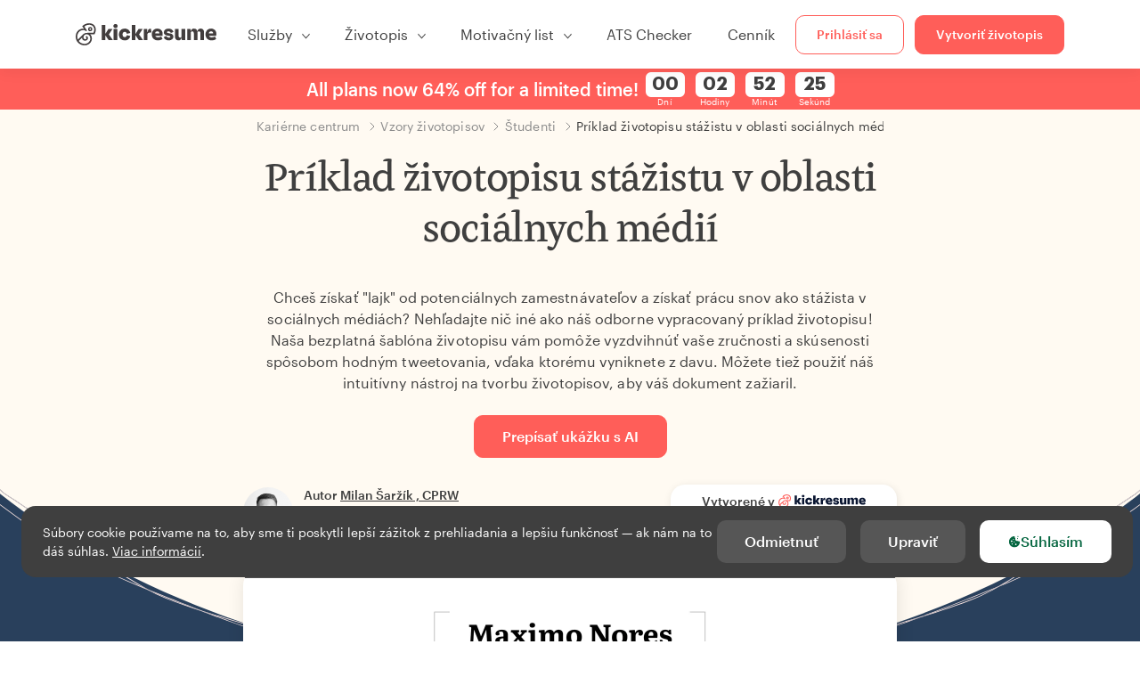

--- FILE ---
content_type: text/html; charset=utf-8
request_url: https://www.kickresume.com/sk/karierne-centrum/stazista-media-intern-vzor-zivotopisu/
body_size: 20394
content:










<!DOCTYPE html>
<html lang="sk"
      >
  <head>
    <meta charset="utf-8" />
    <meta name="viewport" content="width=device-width, initial-scale=1, shrink-to-fit=no" />
    <meta http-equiv="X-UA-Compatible" content="ie=edge" />
    <meta name="apple-itunes-app" content="app-id=1523618695" />
    
      
        <meta name="robots"
              content="index, follow, max-image-preview:large, max-snippet:-1, max-video-preview:-1" />
      
    
    <title>
      Príklad životopisu stážistu v oblasti sociálnych médií | Kickresume
    </title>

    <link rel="preload"
          href="https://d1civoyjepycei.cloudfront.net/static/fonts/Henk-Work-Regular.dda89f50fa47.woff"
          as="font"
          type="font/woff"
          crossorigin />
    <link rel="preload"
          href="https://d1civoyjepycei.cloudfront.net/static/fonts/Graphik-Regular-Web.9d6366cc35a8.woff2"
          as="font"
          type="font/woff2"
          crossorigin />
    <link rel="preload"
          href="https://d1civoyjepycei.cloudfront.net/static/fonts/Graphik-Medium-Web.e8b835d2ea32.woff2"
          as="font"
          type="font/woff2"
          crossorigin />

    
  
  
    
      <link rel="alternate" hreflang="en" href="https://www.kickresume.com/en/help-center/social-media-intern-resume-sample/" />
    
  
    
      <link rel="alternate" hreflang="sk" href="https://www.kickresume.com/sk/karierne-centrum/stazista-media-intern-vzor-zivotopisu/" />
    
  
    
      <link rel="alternate" hreflang="es" href="https://www.kickresume.com/es/centro-orientacion/becario-medios-sociales-modelo-curriculum/" />
    
  
    
      <link rel="alternate" hreflang="de" href="https://www.kickresume.com/de/hilfecenter/social-media-praktikant-lebenslauf/" />
    
  
    
      <link rel="alternate" hreflang="pt" href="https://www.kickresume.com/pt/centro-de-ajuda/estagiario-meios-sociais-amostra-de-curriculo/" />
    
  
    
      <link rel="alternate" hreflang="it" href="https://www.kickresume.com/it/centro-assistenza/stagista-sui-social-media-modello-di-cv/" />
    
  
  
    <link rel="alternate" hreflang="x-default" href="https://www.kickresume.com/en/help-center/social-media-intern-resume-sample/" />
  


    
      <link rel="apple-touch-icon" sizes="57x57" href="/static/img/favicon/apple-icon-57x57.png" />
      <link rel="apple-touch-icon" sizes="60x60" href="/static/img/favicon/apple-icon-60x60.png" />
      <link rel="apple-touch-icon" sizes="72x72" href="/static/img/favicon/apple-icon-72x72.png" />
      <link rel="apple-touch-icon" sizes="76x76" href="/static/img/favicon/apple-icon-76x76.png" />
      <link rel="apple-touch-icon" sizes="114x114" href="/static/img/favicon/apple-icon-114x114.png" />
      <link rel="apple-touch-icon" sizes="120x120" href="/static/img/favicon/apple-icon-120x120.png" />
      <link rel="apple-touch-icon" sizes="144x144" href="/static/img/favicon/apple-icon-144x144.png" />
      <link rel="apple-touch-icon" sizes="152x152" href="/static/img/favicon/apple-icon-152x152.png" />
      <link rel="apple-touch-icon" sizes="180x180" href="/static/img/favicon/apple-icon-180x180.png" />
      <link rel="icon"
            type="image/png"
            sizes="192x192"
            href="/static/img/favicon/android-icon-192x192.png" />
      <link rel="icon" type="image/png" sizes="32x32" href="/static/img/favicon/favicon-32x32.png" />
      <link rel="icon" type="image/png" sizes="96x96" href="/static/img/favicon/favicon-96x96.png" />
      <link rel="icon" type="image/png" sizes="16x16" href="/static/img/favicon/favicon-16x16.png" />
    

    <link rel="manifest" href="/static/img/favicon/manifest.json" />

    
      <meta name="msapplication-TileColor" content="#ffffff" />
      <meta name="msapplication-TileImage" content="https://d1civoyjepycei.cloudfront.net/static/img/favicon/ms-icon-144x144.7e77c5303a46.png" />
      <meta name="theme-color" content="#ffffff" />
    

    
      <meta property="og:site_name" content="Kickresume" />
      <meta property="og:url" content="https://www.kickresume.com/sk/karierne-centrum/stazista-media-intern-vzor-zivotopisu/" />
      <meta property="og:locale" content="sk_SK" />
      <meta property="fb:app_id" content="1545311135742676" />
      <meta name="twitter:card" content="summary_large_image" />
      <meta name="twitter:site" content="@kickresume" />
      <meta name="twitter:creator" content="@kickresume" />
    

    <meta property="og:type" content="website" />

    
  <meta name="title" content="Príklad životopisu stážistu v oblasti sociálnych médií" />
  <meta property="og:title" content="Príklad životopisu stážistu v oblasti sociálnych médií" />


    
  
    
      <meta name="description" content="Chceš získať &quot;lajk&quot; od potenciálnych zamestnávateľov a získať prácu snov ako stážista v sociálnych médiách? Nehľadajte nič iné ako náš odborne vypracovaný príklad životopisu! Naša bezplatná šablóna životopisu vám pomôže vyzdvihnúť vaše zručnosti a skúsenosti spôsobom hodným tweetovania, vďaka ktorému vyniknete z davu." />
      <meta property="og:description" content="Chceš získať &quot;lajk&quot; od potenciálnych zamestnávateľov a získať prácu snov ako stážista v sociálnych médiách? Nehľadajte nič iné ako náš odborne vypracovaný príklad životopisu! Naša bezplatná šablóna životopisu vám pomôže vyzdvihnúť vaše zručnosti a skúsenosti spôsobom hodným tweetovania, vďaka ktorému vyniknete z davu." />
    
  


    <meta property="og:image" content="https://d1xn1bcogdo8ve.cloudfront.net/705/image.png" />

    
      <link rel="stylesheet" href="https://d1civoyjepycei.cloudfront.net/static/CACHE/css/output.2c954e1fe729.css" type="text/css">
    

    
      
  <script>
    window.dataLayer = [{
      intercomAppId: "olu2gwe6",
    }];
    
  </script>
  <script>window.ENABLE_GOOGLE_TAG = true;</script>
  <script>
    (function(w,d,s,l,i){w[l]=w[l]||[];w[l].push({'gtm.start':
    new Date().getTime(),event:'gtm.js'});var f=d.getElementsByTagName(s)[0],
    j=d.createElement(s),dl=l!='dataLayer'?'&l='+l:'';j.async=true;j.src=
    'https://www.googletagmanager.com/gtm.js?id='+i+dl;f.parentNode.insertBefore(j,f);
    })(window,document,'script','dataLayer', 'GTM-NPWF79H');
  </script>



      

    

    <script type="text/javascript" src="//widget.trustpilot.com/bootstrap/v5/tp.widget.bootstrap.min.js" async></script>

    
  <link rel="canonical" href="https://www.kickresume.com/sk/karierne-centrum/stazista-media-intern-vzor-zivotopisu/" />
  


  
  <script type="application/ld+json">
  {
    "@context": "https://schema.org/",
    "@type": "CreativeWorkSeries",
    "aggregateRating": {
      "@type": "AggregateRating",
      "ratingValue": 4.7,
      "reviewCount": 60
    },
    "name": "Príklad životopisu stážistu v oblasti sociálnych médií"
  }
  </script>



  
    

<script type="application/ld+json">
{
  "@context": "https://schema.org",
  "@type": "Article",
  "mainEntityOfPage": {
    "@type": "WebPage",
    "@id": "https://www.kickresume.com/sk/karierne-centrum/stazista-media-intern-vzor-zivotopisu/"
  },
  "headline": "Príklad životopisu stážistu v oblasti sociálnych médií",
  
  "image": ["https://d1xn1bcogdo8ve.cloudfront.net/705/image.png"],
  
  "datePublished": "2024-05-06T09:00:11.538096+00:00",
  
  
  "author": {
    "@type": "Person",
    "name": "Milan Šaržík",
    "url": "https://www.kickresume.com/sk/karierne-centrum/autori/milan-sarzik/",
    "sameAs": ["https://www.linkedin.com/in/milansarzik/"]
  
  },
  
  "publisher": {
    
    "@type": "Organization",
    "name": "Kickresume",
    "url": "https://www.kickresume.com",
    "logo":  "https://d1civoyjepycei.cloudfront.net/static/img/logo/logo-organization.901fb5f44ad8.svg",
    "description": "Vytvor si namakaný životopis už dnes. Online editor overený viac ako 8 000 000 uchádzačmi. Profesionálne šablóny schválené HR expertmi.",
    "sameAs": [
        "https://x.com/kickresume",
        "https://www.facebook.com/kickresume",
        "https://www.instagram.com/kickresume/",
        "https://www.linkedin.com/company/kickresume-com/",
        "https://youtube.com/kickresume/",
        "https://www.trustpilot.com/review/kickresume.com",
        "https://www.reviews.io/company-reviews/store/kickresume.com",
        "https://www.capterra.co.uk/software/180489/kickresume-for-business",
        "https://play.google.com/store/apps/details?id=com.kickresume",
        "https://apps.apple.com/us/app/kickresume-ai-resume-builder/id1523618695",
        "https://www.glassdoor.com/Overview/Working-at-Kickresume-EI_IE1026604.11,21.htm",
        "https://bsky.app/profile/kickresume.bsky.social",
        "https://kickresume.medium.com/",
        "https://www.reddit.com/user/kickresume/",
        "https://www.tiktok.com/@kickresume",
        "https://www.threads.com/@kickresume",
        "https://sk.pinterest.com/kickresume/"
    ]

  }
}
</script>

  

  </head>

  <body class="body-help body-help--sample-detail">

    
      


  
  <div id="g_id_onload"
       data-client_id="986081539142-apj5le7ok9tie6pto041q0bepjofllbq.apps.googleusercontent.com"
       data-login_uri="https://www.kickresume.com/account/complete/google-onetap/"></div>


    

    
      
<div id="cookie-panel"
     class="cookie-panel cookie-panel-dark"
     data-active-state-label="Aktívne"
     data-inactive-state-label="Neaktívne">
  <div id="cookie-consent-banner" class="cookie-consent-banner">
    <span class="cookie-consent-banner-text">
      Súbory cookie používame na to, aby sme ti poskytli lepší zážitok z prehliadania a lepšiu funkčnosť — ak nám na to dáš súhlas. <a href="/privacy/#cookies">Viac informácií</a>.
    </span>
    <div class="cookie-consent-banner-buttons">
      <button class="btn btn-no-hover btn-dark"
              id="decline_btn">Odmietnuť</button>
      <button type="button"
              class="btn btn-no-hover btn-dark"
              id="cookie_settings_btn">Upraviť</button>
      <button class="btn cookie-consent-banner-accept-button" id="accept_all_btn">
        <svg xmlns="http://www.w3.org/2000/svg" viewBox="0 0 15 16" class="cookie-consent-banner--svg">
          <path d="M11.967.81a.67.67 0 0 0-.66.684c0 .363.316.683.668.68a.667.667 0 0 0 .652-.645h.002c0-.416-.283-.721-.662-.718zm-4.178.262c-1.81.024-3.431.568-4.816 1.758C1.802 3.838 1.026 5.093.672 6.6a7.198 7.198 0 0 0-.149 2.17 6.832 6.832 0 0 0 1.319 3.585c.82 1.126 1.876 1.953 3.19 2.442a6.864 6.864 0 0 0 1.624.36c1.09.101 2.602-.044 3.26-.294h.002c1.56-.592 2.826-1.68 3.709-3.218a6.742 6.742 0 0 0 .836-2.532c.059-.468.026-.947.035-1.422.003-.099-.048-.102-.123-.072-.154.061-.309.124-.467.178-.467.16-.88.033-1.254-.262a1.865 1.865 0 0 1-.431-.459c-.074-.12-.142-.114-.266-.074-1.103.362-2.53.087-3.115-1.139-.332-.698-.323-1.42-.139-2.15.042-.167.051-.254-.139-.354-.488-.254-.716-.698-.748-1.238-.018-.3.007-.602.1-.892.044-.136-.017-.157-.127-.157zm3.676 2.453a.662.662 0 0 0-.62.621c-.004.355.277.662.612.665.321.003.632-.303.637-.627.006-.331-.313-.663-.63-.659zM6.273 4.563c.31-.022.609.293.614.613.005.303-.314.616-.623.611a.605.605 0 0 1-.608-.61c0-.424.292-.592.617-.614zM3.984 6.394c.51 0 1.1.461 1.055 1.105.045.602-.54 1.09-1.078 1.078-.58-.013-1.083-.517-1.076-1.103a1.115 1.115 0 0 1 1.1-1.08zm3.307 1.357a.628.628 0 0 1 .643.64l-.002.003c0 .332-.294.637-.616.638a.672.672 0 0 1-.66-.64.648.648 0 0 1 .635-.641zM4.646 10.26a.776.776 0 0 1 .782.799.771.771 0 0 1-.783.755.802.802 0 0 1-.762-.787c.006-.4.373-.768.763-.767zm4.756.26c.558-.004 1.01.43 1.028 1.025.013.53-.479.987-1.018.998-.545.011-1.046-.533-.982-1.008-.04-.605.48-1.012.972-1.015z" />
        </svg>
        Súhlasím
      </button>
    </div>
  </div>

  <div class="cookies fade modal"
       id="cookies-settings-modal"
       tabindex="-1"
       role="dialog"
       aria-hidden="true">
    <div class="modal-dialog modal-dialog-centered" role="document">
      <div class="modal-content">
        <div class="modal-header">
          <h5 class="modal-title">Nastavenia sušienok</h5>
          <button type="button" class="close" data-dismiss="modal" aria-label="Close">
            <span aria-hidden="true">&times;</span>
          </button>
        </div>
        <div class="modal-body">
          <div class="cookie-modal-sidebar">
            <div role="menuitem" class="item selected" onclick="openCookieTab('your', this)">
              <div class="item-name">Tvoje súkromie</div>
            </div>
            <div role="menuitem" class="item" onclick="openCookieTab('necessary', this)">
              <div class="item-name">Neodolateľné sušienky</div>
              <label class="switch disabled">
                <input type="checkbox" checked disabled />
                <span class="slider round"></span>
              </label>
            </div>
            <div role="menuitem" class="item" onclick="openCookieTab('performance', this)">
              <div class="item-name">Nespočetné sušienky</div>
              <label class="switch">
                <input type="checkbox"
                       id="performance-cookie-setting"
                       onchange="handleCheckboxChange('performance', this)" />
                <span class="slider round"></span>
              </label>
            </div>
            <div role="menuitem" class="item" onclick="openCookieTab('advertising', this)">
              <div class="item-name">Reklamné sušienky</div>
              <label class="switch">
                <input type="checkbox"
                       id="advertising-cookie-setting"
                       onchange="handleCheckboxChange('advertising', this)" />
                <span class="slider round"></span>
              </label>
            </div>
          </div>
          <div id="your" class="cookie-modal-main open">
            <div class="heading">
              <div class="heading-text">Tvoje súkromie</div>
            </div>
            <div class="text">
              <p>
                <strong>Záleží nám na tvojom súkromí</strong>
              </p>
              <p>
                V momente keď navštíviš našu stránku, ponúkneme ti sušienku (cookies). Nech sa u nás cítiš príjemnejšie. Neber to ale tak, že sa chceme vtierať. Rešpektujeme tvoje právo na súkromie. Nikdy nebudeme zdieľať tvoje životopisy ani motivačné listy s personalistami alebo pracovnými portálmi. Mal/a by si ale vedieť, že používame niekoľko nástrojov od tretích strán, ktoré nášmu webu pomáhajú fungovať.
              </p>
              <p>
                Zaujíma ťa, čo sú vlastne tie sušienky? Z angličtiny ich poznáš ako “cookies”. Sú to malé súbory, ktoré do tvojho počítača ukladajú rôzne webstránky po tom, ako ich navštíviš. Samé o sebe nestačia na zistenie tvojej totožnosti. Dovoľujú nám ale prispôsobiť web tvojim špecifickým potrebám a preferenciám.
              </p>
              <p>
                Keďže sa snažíme chrániť tvoje právo na súkromie, dávame ti plnú kontrolu nad tým, ktoré cookies budeme používať. Na ľavej strane môžeš vidieť niekoľko kategórií cookies a prečítať si o nich viac. Rovnako tam môžeš zmeniť naše štandardné nastavenia na také, ktoré ti budú vyhovovať.
              </p>
              <p>
                Mysli však na to, že zablokovanie niektorých typov cookies môže ovplyvniť tvoj dojem z nášho webu. A ešte čosi. Na to, aby sme uložili tvoje nastavenia, budeme musieť použiť jeden cookie.
              </p>
            </div>
          </div>
          <div id="necessary" class="cookie-modal-main">
            <div class="heading">
              <div class="heading-text">Neodolateľné sušienky</div>
              <div class="heading-state active">Aktívne</div>
            </div>
            <div class="text">
              <p>
                Tieto cookies sa nedajú vypnúť, pretože by bez nich nefungovala celá stránka. Potrebujeme ich na to, aby sme ti vedeli poskytnúť služby, ktoré od nás očakávaš.
              </p>
              <p>
                Chceš príklad? Na to, aby si sa vedel/a prihlásiť do Kickresume, potrebujeme použiť cookie. Rovnako ich používame, aby sme nášmu webu dali “krátkodobú pamäť”. Znamená to, že ak si u nás niečo rozpíšeš a omylom zavrieš okno, budeš môcť pokračovať v písaní hneď, ako ho znova otvoríš.
              </p>
            </div>
          </div>
          <div id="performance" class="cookie-modal-main">
            <div class="heading">
              <div class="heading-text">Nespočetné sušienky</div>
              <div class="heading-state"></div>
            </div>
            <div class="text">
              <p>
                Tento typ cookies nám dovoľuje zbierať štatistické údaje o tom, ako sa ľudia správajú na našom webe. Vďaka tomu môžeme vylepšovať jeho beh ale aj zistiť, aký obsah je pre teba zaujímavý.
              </p>
              <p>
                Inými slovami, štatistické (performance) cookies nám ukazujú, ktoré príspevky sú najviac alebo najmenej populárne a ako sa návštevníci pohybujú na našom webe.
              </p>
              <p>
                Všetky zozbierané informácie sú len štatistické, a teda úplne anonymné. Ak sa rozhodneš ich zablokovať, nebudeme vedieť, aký zaujímavý obsah by sme ti mali ukázať.
              </p>
            </div>
          </div>
          <div id="advertising" class="cookie-modal-main">
            <div class="heading">
              <div class="heading-text">Reklamné sušienky</div>
              <div class="heading-state"></div>
            </div>
            <div class="text">
              <p>
                Tieto cookies používame, aby sme vedeli priamo identifikovať tvoj prehliadač a zariadenie. Vďaka nim vieme my, rovnako ako naši partneri, zistiť, aké veci ťa zaujímajú. Podľa nich ti potom vieme ponúknuť špeciálne zľavy a cieliť na teba reklamu, ktorá pre teba môže byť užitočná.
              </p>
              <p>
                Vďaka týmto cookies na teba niektoré spoločnosti budú vedieť cieliť reklamu aj na iných stránkach. Robia to preto, aby ti ponúkli reklamu, ktorá ťa bude zaujímať. Myslíme si, že je to lepšie ako čeliť záplave reklám na veci, ktoré sú pre teba úplne nepodstatné.
              </p>
            </div>
          </div>
        </div>
        <div class="modal-footer">
          <button type="button" class="btn btn-outline-dark" id="save_settings_btn">Uložiť nastavenia</button>
          <button type="button" class="btn btn-outline-dark" id="decline_btn">Odmietnuť</button>
          <button type="button" class="btn modal-footer--accept-btn" id="accept_all_btn">
            <svg xmlns="http://www.w3.org/2000/svg" viewBox="0 0 15 16" class="cookie-consent-banner--svg">
              <path d="M11.967.81a.67.67 0 0 0-.66.684c0 .363.316.683.668.68a.667.667 0 0 0 .652-.645h.002c0-.416-.283-.721-.662-.718zm-4.178.262c-1.81.024-3.431.568-4.816 1.758C1.802 3.838 1.026 5.093.672 6.6a7.198 7.198 0 0 0-.149 2.17 6.832 6.832 0 0 0 1.319 3.585c.82 1.126 1.876 1.953 3.19 2.442a6.864 6.864 0 0 0 1.624.36c1.09.101 2.602-.044 3.26-.294h.002c1.56-.592 2.826-1.68 3.709-3.218a6.742 6.742 0 0 0 .836-2.532c.059-.468.026-.947.035-1.422.003-.099-.048-.102-.123-.072-.154.061-.309.124-.467.178-.467.16-.88.033-1.254-.262a1.865 1.865 0 0 1-.431-.459c-.074-.12-.142-.114-.266-.074-1.103.362-2.53.087-3.115-1.139-.332-.698-.323-1.42-.139-2.15.042-.167.051-.254-.139-.354-.488-.254-.716-.698-.748-1.238-.018-.3.007-.602.1-.892.044-.136-.017-.157-.127-.157zm3.676 2.453a.662.662 0 0 0-.62.621c-.004.355.277.662.612.665.321.003.632-.303.637-.627.006-.331-.313-.663-.63-.659zM6.273 4.563c.31-.022.609.293.614.613.005.303-.314.616-.623.611a.605.605 0 0 1-.608-.61c0-.424.292-.592.617-.614zM3.984 6.394c.51 0 1.1.461 1.055 1.105.045.602-.54 1.09-1.078 1.078-.58-.013-1.083-.517-1.076-1.103a1.115 1.115 0 0 1 1.1-1.08zm3.307 1.357a.628.628 0 0 1 .643.64l-.002.003c0 .332-.294.637-.616.638a.672.672 0 0 1-.66-.64.648.648 0 0 1 .635-.641zM4.646 10.26a.776.776 0 0 1 .782.799.771.771 0 0 1-.783.755.802.802 0 0 1-.762-.787c.006-.4.373-.768.763-.767zm4.756.26c.558-.004 1.01.43 1.028 1.025.013.53-.479.987-1.018.998-.545.011-1.046-.533-.982-1.008-.04-.605.48-1.012.972-1.015z" />
            </svg>
            Súhlasím
          </button>
        </div>
      </div>
    </div>
  </div>
</div>

    

    
      
      <nav class="navbar main-navbar navbar-light nav-fixed nav-down autohide-off navbar-expand-lg mb-4">
        <div class="container container--wide">
          <a class="navbar-brand" href="/sk/">
            
              <img width="158" height="25" src="https://d1civoyjepycei.cloudfront.net/static/img/logo/kickresume-black.4a2a4eb3ee16.svg" alt="Kickresume" />
            
          </a>
          <button class="navbar-toggler"
                  type="button"
                  data-toggle="collapse"
                  data-target="#navbarCollapse"
                  aria-controls="navbarCollapse"
                  aria-expanded="false"
                  aria-label="Prepnúť navigáciu">
            <span class="navbar-toggler-icon"></span>
          </button>
          <div class="collapse navbar-collapse offcanvas-collapse "
               id="navbarCollapse">
            <ul class="navbar-nav">
              <li class="nav-item dropdown onhover-dropdown">
                <a class="nav-link dropdown-toggle"
                   data-toggle="dropdown"
                   href="#"
                   role="button"
                   aria-haspopup="true"
                   aria-expanded="false">Služby</a>
                <div class="dropdown-menu ml-0">
                  <div class="container container--wide dropdown-menu--col-wrapper last-narrow-col">
                    <div class="dropdown-menu--col">
                      <a class="dropdown-item dropdown-item-with-image" href="/sk/zivotopisy/">
                        <div class="nav-image">
                          <img width="50" height="50" src="https://d1civoyjepycei.cloudfront.net/static/img/color_icons/icon-cvbuilder.551449f5c0ed.svg" alt="" />
                        </div>
                        <div class="nav-content">
                          <div class="nav-content-title">Online editor</div>
                          <div class="nav-content-desc">Vytvor si moderný životopis.</div>
                        </div>
                      </a>

                      <a class="dropdown-item dropdown-item-with-image" href="/sk/motivacne-listy/">
                        <div class="nav-image">
                          <img width="50" height="50" src="https://d1civoyjepycei.cloudfront.net/static/img/color_icons/coverletters.fcc8147c16b6.svg" alt="" />
                        </div>
                        <div class="nav-content">
                          <div class="nav-content-title">Motivačný list</div>
                          <div class="nav-content-desc">Zlaď si motivačný list k životopisu.</div>
                        </div>
                      </a>

                      <a class="dropdown-item dropdown-item-with-image" href="/sk/osobny-web/">
                        <div class="nav-image">
                          <img width="50" height="50" src="https://d1civoyjepycei.cloudfront.net/static/img/color_icons/websites.d0bb2e871cf8.svg" alt="" />
                        </div>
                        <div class="nav-content">
                          <div class="nav-content-title">Osobný web</div>
                          <div class="nav-content-desc">Aby ťa zamestnávatelia našli online.</div>
                        </div>
                      </a>

                      <a class="dropdown-item dropdown-item-with-image" href="/sk/ai-career-map/">
                        <div class="nav-image">
                          <img width="50" height="50" src="https://d1civoyjepycei.cloudfront.net/static/img/color_icons/career-path-explorer.329238f63c08.svg" alt="" />
                        </div>
                        <div class="nav-content">
                          <div class="nav-content-title">Career Map</div>
                          <div class="nav-content-desc">Find your ideal career path based on data.</div>
                        </div>
                      </a>
                    </div>
                    <div class="dropdown-menu--col">
                      <a class="dropdown-item dropdown-item-with-image" href="/sk/kontrola-zivotopisu/">
                        <div class="nav-image">
                          <img width="50" height="50" src="https://d1civoyjepycei.cloudfront.net/static/img/color_icons/analytics.eff30fcd9d52.svg" alt="" />
                        </div>
                        <div class="nav-content">
                          <div class="nav-content-title">Analýza životopisu</div>
                          <div class="nav-content-desc">Získaj spätnú väzbu k životopisu.</div>
                        </div>
                      </a>

                      <a class="dropdown-item dropdown-item-with-image" href="/sk/ai-nastroj-zivotopis/">
                        <div class="nav-image">
                          <img width="50" height="50" src="https://d1civoyjepycei.cloudfront.net/static/img/color_icons/ai_resume_writer.bcc8b6ebfc54.svg" alt="" />
                        </div>
                        <div class="nav-content">
                          <div class="nav-content-title">Životopis pomocou AI</div>
                          <div class="nav-content-desc">Nechaj AI napísať tvoj životopis.</div>
                        </div>
                      </a>

                      <a class="dropdown-item dropdown-item-with-image" href="/sk/ai-nastroj-motivacny-list/">
                        <div class="nav-image">
                          <img width="50" height="50" src="https://d1civoyjepycei.cloudfront.net/static/img/color_icons/ai_resume_writer.bcc8b6ebfc54.svg" alt="" />
                        </div>
                        <div class="nav-content">
                          <div class="nav-content-title">Motivačný list pomocou AI</div>
                          <div class="nav-content-desc">
                            GPT-4.1 nástroj na tvorbu motivačného listu.
                          </div>
                        </div>
                      </a>

                      <a class="dropdown-item dropdown-item-with-image" href="/sk/ai-nastroj-vypoved/">
                        <div class="nav-image">
                          <img width="50" height="50" src="https://d1civoyjepycei.cloudfront.net/static/img/color_icons/ai_resume_writer.bcc8b6ebfc54.svg" alt="" />
                        </div>
                        <div class="nav-content">
                          <div class="nav-content-title">Výpoveď pomocou AI</div>
                          <div class="nav-content-desc">Umelá inteligencia ti môže pomôcť dať výpoveď.</div>
                        </div>
                      </a>
                    </div>
                    <div class="dropdown-menu--col d-none d-lg-block">
                      <a class="dropdown-item font-weight-bold dropdown-menu-category-title"
                         href="/sk/karierne-centrum/vzory-zivotopisov/">Vzory životopisov</a>
                      
                        <a class="dropdown-item"
                           href="/sk/karierne-centrum/softverove-inzinierstvo-vzory-zivotopisov/">
                          Softvérové inžinierstvo
                        </a>
                      
                        <a class="dropdown-item"
                           href="/sk/karierne-centrum/strojarstvo-vzory-zivotopisov/">
                          Strojárstvo
                        </a>
                      
                        <a class="dropdown-item"
                           href="/sk/karierne-centrum/back-end-developeri-vzory-zivotopisov/">
                          Back-End developeri
                        </a>
                      
                        <a class="dropdown-item"
                           href="/sk/karierne-centrum/stazisti-vzory-zivotopisov/">
                          Stážisti
                        </a>
                      
                        <a class="dropdown-item"
                           href="/sk/karierne-centrum/podnikanie-vzory-zivotopisov/">
                          Podnikanie
                        </a>
                      
                        <a class="dropdown-item"
                           href="/sk/karierne-centrum/zdravotnictvo-vzory-zivotopisov/">
                          Zdravotníctvo
                        </a>
                      
                      <a class="text-primary see-all-link" href="/sk/karierne-centrum/vzory-zivotopisov/">
                        Zobraziť všetky vzory
                      </a>
                    </div>
                  </div>
                </div>
              </li>
              <li class="nav-item dropdown onhover-dropdown">
                <a class="nav-link dropdown-toggle"
                   data-toggle="dropdown"
                   href="#"
                   role="button"
                   aria-haspopup="true"
                   aria-expanded="false">Životopis</a>
                <div class="dropdown-menu ml-0">
                  <div class="container container--wide dropdown-menu--col-wrapper">
                    <div class="dropdown-menu--col">
                      <a class="dropdown-item dropdown-item-with-image" href="/sk/zivotopisy/">
                        <div class="nav-image">
                          <img width="50" height="50" src="https://d1civoyjepycei.cloudfront.net/static/img/color_icons/icon-cvbuilder.551449f5c0ed.svg" alt="" />
                        </div>
                        <div class="nav-content">
                          <div class="nav-content-title">Online editor</div>
                          <div class="nav-content-desc">Vytvor si moderný životopis.</div>
                        </div>
                      </a>

                      <a class="dropdown-item dropdown-item-with-image" href="/sk/ai-nastroj-zivotopis/">
                        <div class="nav-image">
                          <img width="50" height="50" src="https://d1civoyjepycei.cloudfront.net/static/img/color_icons/ai_resume_writer.bcc8b6ebfc54.svg" alt="" />
                        </div>
                        <div class="nav-content">
                          <div class="nav-content-title">Životopis pomocou AI</div>
                          <div class="nav-content-desc">Nechaj AI napísať tvoj životopis.</div>
                        </div>
                      </a>

                      <a class="dropdown-item dropdown-item-with-image" href="/sk/kontrola-zivotopisu/">
                        <div class="nav-image">
                          <img width="50" height="50" src="https://d1civoyjepycei.cloudfront.net/static/img/color_icons/analytics.eff30fcd9d52.svg" alt="" />
                        </div>
                        <div class="nav-content">
                          <div class="nav-content-title">Analýza životopisu</div>
                          <div class="nav-content-desc">Získaj spätnú väzbu k životopisu.</div>
                        </div>
                      </a>

                      <a class="dropdown-item dropdown-item-with-image" href="/sk/sablony/zivotopis/">
                        <div class="nav-image">
                          <img width="50" height="50" src="https://d1civoyjepycei.cloudfront.net/static/img/color_icons/icon-templates.5dcd9e98032d.svg" alt="" />
                        </div>
                        <div class="nav-content">
                          <div class="nav-content-title">Šablóny životopisov</div>
                          <div class="nav-content-desc">Navrhnuté profesionálnymi typografmi, schválené HR expertmi.</div>
                        </div>
                      </a>

                      <a class="dropdown-item dropdown-item-with-image d-lg-none"
                         href="/sk/karierne-centrum/vzory-zivotopisov/">
                        <div class="nav-image">
                          <img width="50" height="50" src="https://d1civoyjepycei.cloudfront.net/static/img/color_icons/icon-library.7752fc29b10b.svg" alt="" />
                        </div>
                        <div class="nav-content">
                          <div class="nav-content-title">Vzory životopisov</div>
                          <div class="nav-content-desc">Inšpiruj sa vzormi životopisov od ľudí, ktorí sa zamestnali.</div>
                        </div>
                      </a>

                      <a class="dropdown-item dropdown-item-with-image d-lg-none"
                         href="/sk/karierne-centrum/ako-napisat-zivotopis/">
                        <div class="nav-image">
                          <img width="50" height="50" src="https://d1civoyjepycei.cloudfront.net/static/img/color_icons/icon-guides.0a7f822ce75f.svg" alt="" />
                        </div>
                        <div class="nav-content">
                          <div class="nav-content-title">Návody</div>
                          <div class="nav-content-desc">Nauč sa, ako napísať dokonalý životopis.</div>
                        </div>
                      </a>
                    </div>
                    <div class="dropdown-menu--col d-none d-lg-block">
                      <a class="dropdown-item font-weight-bold dropdown-menu-category-title"
                         href="/sk/karierne-centrum/vzory-zivotopisov/">Vzory životopisov</a>
                      
                        <a class="dropdown-item"
                           href="/sk/karierne-centrum/softverove-inzinierstvo-vzory-zivotopisov/">
                          Softvérové inžinierstvo
                        </a>
                      
                        <a class="dropdown-item"
                           href="/sk/karierne-centrum/strojarstvo-vzory-zivotopisov/">
                          Strojárstvo
                        </a>
                      
                        <a class="dropdown-item"
                           href="/sk/karierne-centrum/back-end-developeri-vzory-zivotopisov/">
                          Back-End developeri
                        </a>
                      
                        <a class="dropdown-item"
                           href="/sk/karierne-centrum/stazisti-vzory-zivotopisov/">
                          Stážisti
                        </a>
                      
                        <a class="dropdown-item"
                           href="/sk/karierne-centrum/podnikanie-vzory-zivotopisov/">
                          Podnikanie
                        </a>
                      
                        <a class="dropdown-item"
                           href="/sk/karierne-centrum/zdravotnictvo-vzory-zivotopisov/">
                          Zdravotníctvo
                        </a>
                      
                      <a class="text-primary see-all-link" href="/sk/karierne-centrum/vzory-zivotopisov/">
                        Zobraziť všetky vzory
                      </a>
                    </div>
                    <div class="dropdown-menu--col d-none d-lg-block">
                      <a class="dropdown-item font-weight-bold dropdown-menu-category-title"
                         href="/sk/karierne-centrum/ako-napisat-zivotopis/">Návody</a>
                      
                      <a class="dropdown-item" href="/sk/karierne-centrum/zhrnutie-profesijneho-zivotopisu/">Ako napísať profesionálny súhrn životopisu? [+príklady]</a><a class="dropdown-item" href="/sk/karierne-centrum/pracovne-skusenosti-v-zivotopise/">Ako opísať svoje pracovné skúsenosti v životopise?</a><a class="dropdown-item" href="/sk/karierne-centrum/sekcia-zrucnosti-pre-vas-zivotopis/">Zručnosti v životopise: Ako napísať časť o zručnostiach v roku 2025? [+príklady]</a><a class="dropdown-item" href="/sk/karierne-centrum/ocenenia-a-uspechy-v-zivotopise/">Ako uviesť ocenenia a úspechy v životopise [+príklady]</a>
                      <a class="text-primary see-all-link" href="/sk/karierne-centrum/ako-napisat-zivotopis/">
                        Zobraziť všetky návody
                      </a>
                    </div>
                  </div>
                </div>
              </li>
              <li class="nav-item dropdown onhover-dropdown">
                <a class="nav-link dropdown-toggle"
                   data-toggle="dropdown"
                   href="#"
                   role="button"
                   aria-haspopup="true"
                   aria-expanded="false">Motivačný list</a>
                <div class="dropdown-menu ml-0">
                  <div class="container container--wide dropdown-menu--col-wrapper">
                    <div class="dropdown-menu--col">
                      <a class="dropdown-item dropdown-item-with-image" href="/sk/motivacne-listy/">
                        <div class="nav-image">
                          <img width="50" height="50" src="https://d1civoyjepycei.cloudfront.net/static/img/color_icons/coverletters.fcc8147c16b6.svg" alt="" />
                        </div>
                        <div class="nav-content">
                          <div class="nav-content-title">Motivačný list</div>
                          <div class="nav-content-desc">Vytvor si motivačný list, ktorý zaujme.</div>
                        </div>
                      </a>

                      <a class="dropdown-item dropdown-item-with-image" href="/sk/ai-nastroj-motivacny-list/">
                        <div class="nav-image">
                          <img width="50" height="50" src="https://d1civoyjepycei.cloudfront.net/static/img/color_icons/ai_resume_writer.bcc8b6ebfc54.svg" alt="" />
                        </div>
                        <div class="nav-content">
                          <div class="nav-content-title">Motivačný list pomocou AI</div>
                          <div class="nav-content-desc">
                            GPT-4.1 nástroj na tvorbu motivačného listu.
                          </div>
                        </div>
                      </a>

                      <a class="dropdown-item dropdown-item-with-image" href="/sk/sablony/motivacny-list/">
                        <div class="nav-image">
                          <img width="50" height="50" src="https://d1civoyjepycei.cloudfront.net/static/img/color_icons/icon-templates.5dcd9e98032d.svg" alt="" />
                        </div>
                        <div class="nav-content">
                          <div class="nav-content-title">Šablóny motivačných listov</div>
                          <div class="nav-content-desc">Dizajny motivačných listov, ktoré ladia k tvojmu životopisu.</div>
                        </div>
                      </a>

                      <a class="dropdown-item dropdown-item-with-image d-lg-none"
                         href="/sk/karierne-centrum/vzory-motivacnych-listov/">
                        <div class="nav-image">
                          <img width="50" height="50" src="https://d1civoyjepycei.cloudfront.net/static/img/color_icons/icon-library.7752fc29b10b.svg" alt="" />
                        </div>
                        <div class="nav-content">
                          <div class="nav-content-title">Vzory motivačných listov</div>
                          <div class="nav-content-desc">Inšpiruj sa vzormi motivačných listov od ľudí, ktorí sa zamestnali.</div>
                        </div>
                      </a>

                      <a class="dropdown-item dropdown-item-with-image d-lg-none"
                         href="/sk/karierne-centrum/ako-napisat-motivacny-list/">
                        <div class="nav-image">
                          <img width="50" height="50" src="https://d1civoyjepycei.cloudfront.net/static/img/color_icons/icon-guides.0a7f822ce75f.svg" alt="" />
                        </div>
                        <div class="nav-content">
                          <div class="nav-content-title">Motivačné listy</div>
                          <div class="nav-content-desc">Nauč sa, ako napísať zaujímavý motivačný list.</div>
                        </div>
                      </a>
                    </div>
                    <div class="dropdown-menu--col d-none d-lg-block">
                      <a class="dropdown-item font-weight-bold dropdown-menu-category-title"
                         href="/sk/karierne-centrum/vzory-motivacnych-listov/">
                        Vzory motivačných listov
                      </a>
                      
                        <a class="dropdown-item"
                           href="/sk/karierne-centrum/softverove-inzinierstvo-vzory-motivacnych-listov/">
                          Softvérové inžinierstvo
                        </a>
                      
                        <a class="dropdown-item"
                           href="/sk/karierne-centrum/strojarstvo-vzory-motivacnych-listov/">
                          Strojárstvo
                        </a>
                      
                        <a class="dropdown-item"
                           href="/sk/karierne-centrum/back-end-developeri-vzory-motivacnych-listov/">
                          Back-End developeri
                        </a>
                      
                        <a class="dropdown-item"
                           href="/sk/karierne-centrum/stazisti-vzory-motivacnych-listov/">
                          Stážisti
                        </a>
                      
                        <a class="dropdown-item"
                           href="/sk/karierne-centrum/podnikanie-vzory-motivacnych-listov/">
                          Podnikanie
                        </a>
                      
                        <a class="dropdown-item"
                           href="/sk/karierne-centrum/zdravotnictvo-vzory-motivacnych-listov/">
                          Zdravotníctvo
                        </a>
                      
                      <a class="text-primary see-all-link" href="/sk/karierne-centrum/vzory-motivacnych-listov/">
                        Zobraziť všetky vzory
                      </a>
                    </div>
                    <div class="dropdown-menu--col d-none d-lg-block">
                      <a class="dropdown-item font-weight-bold dropdown-menu-category-title"
                         href="/sk/karierne-centrum/ako-napisat-motivacny-list/">Návody</a>
                      
                      
                        <a class="dropdown-item" href="/sk/karierne-centrum/ako-napisat-sprievodny-list/">Čo je motivačný list a ako ho napísať? (odborná príručka)</a>
                      
                        <a class="dropdown-item" href="/sk/karierne-centrum/ako-dlhy-by-mal-byt-sprievodny-list/">Ako dlhý by mal byť motivačný list v roku 2025? (+príklady)</a>
                      
                        <a class="dropdown-item" href="/sk/karierne-centrum/ako-zacat-sprievodny-list/">Ako začať motivačný list: 7 skvelých otvorení motivačného listu (+príklady)</a>
                      
                        <a class="dropdown-item" href="/sk/karierne-centrum/ako-ukoncit-sprievodny-list/">Ako ukončiť motivačný list? 8 skvelých koncoviek motivačného listu (+príklady)</a>
                      
                      <a class="text-primary see-all-link" href="/sk/karierne-centrum/ako-napisat-motivacny-list/">
                        Zobraziť všetky návody
                      </a>
                    </div>
                  </div>
                </div>
              </li>
              <li class="nav-item">
                <a class="nav-link d-lg-none d-xl-flex text-center" href="/sk/ats-resume-checker/">ATS Checker</a>
              </li>
              <li class="nav-item">
                <a class="nav-link" href="/sk/cennik/">Cenník</a>
              </li>
            </ul>
            
              <ul class="navbar-nav navbar-nav--buttons ml-auto">
                
                  <li class="nav-item">
                    <a class="btn btn-sm btn-outline-primary" href="/login/">Prihlásiť sa</a>
                  </li>
                  <li class="nav-item">
                    <a class="btn btn-sm btn-primary" href="/register/">Vytvoriť životopis</a>
                  </li>
                
              </ul>
            
          </div>
        </div>
      </nav>
    
    
      




  <div class="bg-primary site-discount-banner "
       id="site-discount-banner"
       data-locale="sk"
       data-valid-until="2025-11-26">
    <a href="/sk/pricing/sale/" class="d-block text-white text-decoration-none py-1 px-2">
      <div class="d-flex align-items-center justify-content-center font-weight-bold">
        <div class="h5 serif-headline mr-2 mb-0 d-md-none">
          Now 64% off!
        </div>
        <div class="h5 serif-headline mr-2 mb-0 d-none d-md-block">
          All plans now 64% off for a limited time!
        </div>
        <div class="site-discount-banner--unit-list text-center fade">
          <div class="site-discount-banner--unit-list--item" data-unit="day">
            <div class="countdown">
              <div class="site-discount-banner--unit-list--item--number">0</div>
            </div>
            <small class="site-discount-banner--unit-list--item--label">days</small>
          </div>
          <div class="site-discount-banner--unit-list--item" data-unit="hour">
            <div class="countdown">
              <div class="site-discount-banner--unit-list--item--number">0</div>
            </div>
            <small class="site-discount-banner--unit-list--item--label">hours</small>
          </div>
          <div class="site-discount-banner--unit-list--item" data-unit="minute">
            <div class="countdown">
              <div class="site-discount-banner--unit-list--item--number">0</div>
            </div>
            <small class="site-discount-banner--unit-list--item--label">minutes</small>
          </div>
          <div class="site-discount-banner--unit-list--item" data-unit="second">
            <div class="countdown">
              <div class="site-discount-banner--unit-list--item--number">0</div>
            </div>
            <small class="site-discount-banner--unit-list--item--label">seconds</small>
          </div>
        </div>
      </div>
    </a>
  </div>


      
      




  <div class="bg-primary site-discount-banner site-discount-banner--fake"
       
       data-locale="sk"
       data-valid-until="2025-11-26">
    <a href="/sk/pricing/sale/" class="d-block text-white text-decoration-none py-1 px-2">
      <div class="d-flex align-items-center justify-content-center font-weight-bold">
        <div class="h5 serif-headline mr-2 mb-0 d-md-none">
          Now 64% off!
        </div>
        <div class="h5 serif-headline mr-2 mb-0 d-none d-md-block">
          All plans now 64% off for a limited time!
        </div>
        <div class="site-discount-banner--unit-list text-center fade">
          <div class="site-discount-banner--unit-list--item" data-unit="day">
            <div class="countdown">
              <div class="site-discount-banner--unit-list--item--number">0</div>
            </div>
            <small class="site-discount-banner--unit-list--item--label">days</small>
          </div>
          <div class="site-discount-banner--unit-list--item" data-unit="hour">
            <div class="countdown">
              <div class="site-discount-banner--unit-list--item--number">0</div>
            </div>
            <small class="site-discount-banner--unit-list--item--label">hours</small>
          </div>
          <div class="site-discount-banner--unit-list--item" data-unit="minute">
            <div class="countdown">
              <div class="site-discount-banner--unit-list--item--number">0</div>
            </div>
            <small class="site-discount-banner--unit-list--item--label">minutes</small>
          </div>
          <div class="site-discount-banner--unit-list--item" data-unit="second">
            <div class="countdown">
              <div class="site-discount-banner--unit-list--item--number">0</div>
            </div>
            <small class="site-discount-banner--unit-list--item--label">seconds</small>
          </div>
        </div>
      </div>
    </a>
  </div>


    

    
  <main>
    
  <div id="sample-detail--variant-1">






<div class="section pt-0 pb-5 bg-light">
  <div class="row text-narrow">
    <div class="col mt-2">
      

<nav aria-label="breadcrumb">
  <ol class="breadcrumb breadcrumb--compact"
      itemscope
      itemtype="https://schema.org/BreadcrumbList">
    <li class="breadcrumb-item" itemprop="itemListElement" itemscope itemtype="https://schema.org/ListItem">
      <a href="/sk/karierne-centrum/" itemprop="item"><small itemprop="name">Kariérne centrum</small></a>
      <meta itemprop="position" content="1" />
    </li>
    <li class="breadcrumb-item" itemprop="itemListElement" itemscope itemtype="https://schema.org/ListItem">
      
        <a href="/sk/karierne-centrum/vzory-zivotopisov/" itemprop="item">
          <small itemprop="name">Vzory životopisov</small>
        </a>
      
      <meta itemprop="position" content="2" />
    </li>
    
      <li class="breadcrumb-item" itemprop="itemListElement" itemscope itemtype="https://schema.org/ListItem">
        
          <a href="/sk/karierne-centrum/studenti-vzory-zivotopisov/" itemprop="item">
            <small itemprop="name">Študenti</small>
          </a>
        
        <meta itemprop="position" content="3" />
      </li>
    
    <li class="breadcrumb-item active"
        aria-current="location"
        itemprop="itemListElement"
        itemscope
        itemtype="https://schema.org/ListItem">
      <small itemprop="name">Príklad životopisu stážistu v oblasti sociálnych médií</small>
      <meta itemprop="position" content="4" />
    </li>
  </ol>
</nav>

    </div>
  </div>
  <div class="row text-narrow text-center justify-content-center">
    <div class="col">
      <h1 class="help-h1">Príklad životopisu stážistu v oblasti sociálnych médií</h1>
    </div>
    <div class="my-3 mb-md-4 col-12 d-flex justify-content-center align-items-center">
      
    </div>
    <div class="col mb-2">
      
        <p class="mb-4 font-size-base text-left text-md-center">Chceš získať &quot;lajk&quot; od potenciálnych zamestnávateľov a získať prácu snov ako stážista v sociálnych médiách? Nehľadajte nič iné ako náš odborne vypracovaný príklad životopisu! Naša bezplatná šablóna životopisu vám pomôže vyzdvihnúť vaše zručnosti a skúsenosti spôsobom hodným tweetovania, vďaka ktorému vyniknete z davu. Môžete tiež použiť náš intuitívny nástroj na tvorbu životopisov, aby váš dokument zažiaril.</p>
      
      <a href="/dashboard/create/stazista-media-intern/"
         class="btn btn-primary sample-detail-edit-sample-button">
        
          Prepísať ukážku s AI
        
      </a>
    </div>
  </div>
</div>
<div class="section bg-sample has-lines bottom-only py-0">
  <div class="container container--ultra-narrow py-0">
    <div class="my-4 d-flex justify-content-center justify-content-md-between align-items-center">
      <div>
        
          


  <div class="author-short">
    
      
        <a href="/sk/karierne-centrum/autori/milan-sarzik/" class="author-link">
        
        <div class="author-photo">
          <img class="rounded-img"
               width="56"
               height="56"
               src="https://d2xe0iugdha6pz.cloudfront.net/person-photos/milan-sarzik.jpg"
               loading="lazy"
               alt="Milan Šaržík — Certified Professional Résumé Writer" />
        </div>
        </a>
    
    <div class="author-info">
      
        <a href="/sk/karierne-centrum/autori/milan-sarzik/" class="author-link">
        
        <div class="author-name">
          
            Autor
          
          <span class="underline">Milan Šaržík
            , CPRW
          </span>
        </div>
        </a>
      
        <div class="author-job-title ">Certified Professional Résumé Writer</div>
      
      
        <div>
          <em>6. máj 2024</em>
        </div>
      
    </div>
  </div>


        
      </div>
      

<div class="trustpilot-box d-none d-md-block bg-white with-shadow">
  <div class="d-flex align-items-center justify-content-center">
    Vytvorené v
    <img class="ml-1"
         src="https://d1civoyjepycei.cloudfront.net/static/img/logo/kickresume-colored.4082f615242f.svg"
         width="98"
         height="15"
         alt="Kickresume" />
  </div>
  <hr class="border-primary my-1" />
  <!-- TrustBox widget - Micro TrustScore -->
  <div class="trustpilot-widget"
       data-locale="en-US"
       data-template-id="5419b637fa0340045cd0c936"
       data-businessunit-id="580a27050000ff00059659c0"
       data-style-height="20px"
       data-style-width="100%"
       data-theme="light">
    <a href="https://www.trustpilot.com/review/kickresume.com" target="_blank" rel="noopener">Trustpilot</a>
  </div>
  <!-- End TrustBox widget -->
</div>

    </div>
    <div class="detail-sample-wrapper rounded-lg">
      
        <a class="link previous" href="/sk/karierne-centrum/stazista-architekt-vzor-zivotopisu/">
          <div class="text text-white">
            <img alt="arrow"
                 width="24"
                 height="24"
                 class="arrow-previous"
                 src="https://d1civoyjepycei.cloudfront.net/static/img/icons/icon-arrow-short-white.7615dc052e57.svg" />
            Predošlý vzor
          </div>
          <picture>
            
              <source srcset="https://d1xn1bcogdo8ve.cloudfront.net/793/thumbnail.webp" type="image/webp" />
            
            <img alt="Príklad životopisu stážistu architekta"
                 width="190"
                 height="269"
                 class="thumbnail"
                 src="https://d1xn1bcogdo8ve.cloudfront.net/793/thumbnail.png" />
          </picture>
        </a>
      
      <div class="sample-with-trustpilot-wrapper">
        <a href="/dashboard/create/stazista-media-intern/">
          <picture>
            <source srcset="https://d1xn1bcogdo8ve.cloudfront.net/705/image.webp" type="image/webp" />
            <img width="734"
                 height="1038"
                 class="single-page shadow-border rounded-lg"
                 src="https://d1xn1bcogdo8ve.cloudfront.net/705/image.png"
                 alt="Príklad životopisu stážistu v oblasti sociálnych médií" />
          </picture>
        </a>
        

<div class="trustpilot-box d-md-none bg-white with-shadow">
  <div class="d-flex align-items-center justify-content-center">
    Vytvorené v
    <img class="ml-1"
         src="https://d1civoyjepycei.cloudfront.net/static/img/logo/kickresume-colored.4082f615242f.svg"
         width="98"
         height="15"
         alt="Kickresume" />
  </div>
  <hr class="border-primary my-1" />
  <!-- TrustBox widget - Micro TrustScore -->
  <div class="trustpilot-widget"
       data-locale="en-US"
       data-template-id="5419b637fa0340045cd0c936"
       data-businessunit-id="580a27050000ff00059659c0"
       data-style-height="20px"
       data-style-width="100%"
       data-theme="light">
    <a href="https://www.trustpilot.com/review/kickresume.com" target="_blank" rel="noopener">Trustpilot</a>
  </div>
  <!-- End TrustBox widget -->
</div>

      </div>
      
        <a class="link next" href="/sk/karierne-centrum/stazista-uctovnik-vzor-zivotopisu/">
          <div class="text text-white">
            Ďalší vzor
            <img alt="arrow"
                 width="24"
                 height="24"
                 class="arrow-next"
                 src="https://d1civoyjepycei.cloudfront.net/static/img/icons/icon-arrow-short-white.7615dc052e57.svg" />
          </div>
          <picture>
            
              <source srcset="https://d1xn1bcogdo8ve.cloudfront.net/646/thumbnail.webp" type="image/webp" />
            
            <img alt="Ukážka životopisu účtovného praktikanta"
                 width="190"
                 height="269"
                 class="thumbnail"
                 src="https://d1xn1bcogdo8ve.cloudfront.net/646/thumbnail.png" />
          </picture>
        </a>
      
      <div class="mobile-button-wrapper">
        
          <a class="link" href="/sk/karierne-centrum/stazista-architekt-vzor-zivotopisu/">
            <div class="text text-white">
              <img alt="arrow"
                   width="24"
                   height="24"
                   class="arrow-previous"
                   src="https://d1civoyjepycei.cloudfront.net/static/img/icons/icon-arrow-short-white.7615dc052e57.svg" />
              Predošlý vzor
            </div>
            <picture>
              
                <source srcset="https://d1xn1bcogdo8ve.cloudfront.net/793/thumbnail.webp" type="image/webp" />
              
              <img alt="Príklad životopisu stážistu architekta"
                   width="100"
                   height="142"
                   class="thumbnail"
                   src="https://d1xn1bcogdo8ve.cloudfront.net/793/thumbnail.png" />
            </picture>
          </a>
        
        
          <a class="link" href="/sk/karierne-centrum/stazista-uctovnik-vzor-zivotopisu/">
            <div class="text text-white">
              Ďalší vzor
              <img alt="arrow"
                   width="24"
                   height="24"
                   class="arrow-next"
                   src="https://d1civoyjepycei.cloudfront.net/static/img/icons/icon-arrow-short-white.7615dc052e57.svg" />
            </div>
            <picture>
              
                <source srcset="https://d1xn1bcogdo8ve.cloudfront.net/646/thumbnail.webp" type="image/webp" />
              
              <img alt="Ukážka životopisu účtovného praktikanta"
                   width="100"
                   height="142"
                   class="thumbnail"
                   src="https://d1xn1bcogdo8ve.cloudfront.net/646/thumbnail.png" />
            </picture>
          </a>
        
      </div>
    </div>
  </div>
</div>
<div class="section pt-5 pb-0">
  <div class="container container--ultra-narrow">
    
    <div class="p-4 d-flex align-items-center mb-4">
      <img class="mr-3 icon-1million"
           width="87"
           height="52"
           src="https://d1civoyjepycei.cloudfront.net/static/img/color_icons/icon-1million.c4f1ab1b9447.svg"
           alt="1M+ úspešných uchádzačov" />
      <div>
        
          
            Pozeráš sa na životopis, ktorý napísali naši šikovní copywriteri špeciálne pre túto profesiu.
          
        
        
          <a href="/dashboard/create-resume/"
             class="text-primary"
             title="Vytvoriť životopis"><strong>Vytvoriť životopis</strong>
          </a>
        
        alebo
        
          <a href="/dashboard/create/stazista-media-intern/"
             class="text-primary"
             title="Upraviť tento vzor životopisu"><strong>upraviť tento vzor životopisu.</strong>
          </a>
        
      </div>
    </div>
    

<div class="rating  text-center pt-4 pb-4 my-4 col-lg-8 white-smoke-box">
  <div class="rating-form"
       id="rating"
       data-object-id="705"
       data-action="/api/sample-rating/"
       data-rating-model="sample"
       data-vote-label="hlas"
       data-vote-label-plural="hlasy">
    <div class="error-messages alert alert-danger" style="display: none"></div>
    
      
        <div id="rating-heading" class="mb-2">
          <strong>
            
              Bol tento vzor užitočný? Ohodnoť ho!
            
          </strong>
        </div>
      
    
    <div class="score">
      
      <div class="rating--current text">
        Priemer: <span class="avg-rating">4.7</span> <span class="d-none d-md-inline">(<span class="num-ratings">60</span> <span class="vote-label">hlasovaní</span>)</span>
      </div>
    
    <div class="stars-clickable d-flex"
         data-star-img-empty="https://d1civoyjepycei.cloudfront.net/static/img/icons/icon-star-empty.42a16bf6d33b.svg"
         data-star-img-half="https://d1civoyjepycei.cloudfront.net/static/img/icons/icon-star-half.7683de1fca5a.svg"
         data-star-img-full="https://d1civoyjepycei.cloudfront.net/static/img/icons/icon-star-full.269e4373a30d.svg">
      
        <a class="star d-flex" href="#" data-rating="1">
          <img width="20"
               height="20"
               alt=""
               src="https://d1civoyjepycei.cloudfront.net/static/img/icons/icon-star-full.269e4373a30d.svg" />
        </a>
      
        <a class="star d-flex" href="#" data-rating="2">
          <img width="20"
               height="20"
               alt=""
               src="https://d1civoyjepycei.cloudfront.net/static/img/icons/icon-star-full.269e4373a30d.svg" />
        </a>
      
        <a class="star d-flex" href="#" data-rating="3">
          <img width="20"
               height="20"
               alt=""
               src="https://d1civoyjepycei.cloudfront.net/static/img/icons/icon-star-full.269e4373a30d.svg" />
        </a>
      
        <a class="star d-flex" href="#" data-rating="4">
          <img width="20"
               height="20"
               alt=""
               src="https://d1civoyjepycei.cloudfront.net/static/img/icons/icon-star-full.269e4373a30d.svg" />
        </a>
      
        <a class="star d-flex" href="#" data-rating="5">
          <img width="20"
               height="20"
               alt=""
               src="https://d1civoyjepycei.cloudfront.net/static/img/icons/icon-star-half.7683de1fca5a.svg" />
        </a>
      
    </div>
  </div>
</div>
</div>

    



  <div class="white-smoke-box overflow-hidden related-resume-guides mt-5">
    <div class="card-header green"></div>
    <div class="card-body">
      <h3 class="headline text-center text-sm-left">Súvisiace návody a vzory</h3>
      
        <hr />
        <p>
          <a href="/sk/karierne-centrum/studenti-formalnych-vied-vzory-zivotopisov/">Ako vytvoriť presvedčivý životopis študenta formálnych vied</a>
        </p>
      
        <hr />
        <p>
          <a href="/sk/karierne-centrum/stredoskolaci-vzory-zivotopisov/">Ako vytvoriť skvelý životopis stredoškoláka</a>
        </p>
      
        <hr />
        <p>
          <a href="/sk/karierne-centrum/studenti-humanitnych-vied-vzory-zivotopisov/">Ako vytvoriť životopis študenta humanitných vied, ktorý by získal prácu</a>
        </p>
      
        <hr />
        <p>
          <a href="/sk/karierne-centrum/stazisti-vzory-zivotopisov/">Ako vytvoriť efektívny životopis stážistu?</a>
        </p>
      
        <hr />
        <p>
          <a href="/sk/karierne-centrum/studenti-prirodnych-vied-vzory-zivotopisov/">Ako napísať profesionálny životopis študenta prírodných vied</a>
        </p>
      
        <hr />
        <p>
          <a href="/sk/karierne-centrum/studenti-aplikovanych-vied-vzory-zivotopisov/">Ako vytvoriť efektívny životopis študenta aplikovaných vied a profesií</a>
        </p>
      
        <hr />
        <p>
          <a href="/sk/karierne-centrum/studenti-spolocenskych-vied-vzory-zivotopisov/">5 jednoduchých krokov pri písaní životopisu študenta spoločenských vied</a>
        </p>
      
        <hr />
        <p>
          <a href="/sk/karierne-centrum/univerzitni-studenti-vzory-zivotopisov/">Napíšte pútavý životopis ako študent vysokej školy</a>
        </p>
      
    </div>
  </div>


  <div class="text-sample white-smoke-box p-4 mt-5">
    <div class="card-body">
      <h2 class="hc-h2-secondary mb-5">Príklad životopisu stážistu v oblasti sociálnych médií (textová verzia)</h2>
      <div>



  <h4 class="hc-h2-subheadline">Maximo Nores</h4>
  <div class="mb-5">
    
    
      <div>Adresa: 3400 Sampson Street, 80112, Los Angeles, CA, Spojené štáty americké</div>
    
    
    
    
      <div>E-mailová adresa: maximonores@gmail.com</div>
    
    
      <div>Telefónne číslo: 303-548-9761</div>
    
    
    
    
    
      <h4 class="hc-h2-subheadline mt-5">Profil</h4>
      <p>Pracovitá a výkonná študentka marketingovej komunikácie s preukázateľnými úspechmi v oblasti vývoja a realizácie plánov sociálnych médií, tvorby originálneho obsahu pre rôzne platformy sociálnych médií a správy obsahu sociálnych médií. Efektívny komunikátor so silným zmyslom pre detail, dobre rozvinutými schopnosťami riadenia času a významnou schopnosťou dobre fungovať v tímovom prostredí. V súčasnosti hľadá stážistu v oblasti sociálnych médií v modernej firme.</p>
    
  </div>



  <div>
    
      <h4 class="hc-h2-subheadline">Pracovné skúsenosti</h4>
    
    <div class="mb-5">
      
        
          <div>
            <div>
              
                
                  
                  
                  
                
              
              06/2018 - 08/2018, stážista v oblasti sociálnych médií, Fox Corporation, Los Angeles, CA, Spojené štáty americké.          </div>
            <div><ul><li>Pracoval na vývoji a implementácii nových plánov sociálnych médií s cieľom prilákať nových zákazníkov a zvýšiť povedomie o značke.</li><li>Vytváral a analyzoval digitálny obsah pre rôzne platformy sociálnych médií, ako sú Facebook, LinkedIn, YouTube, Instagram a Twitter.</li><li>Publikoval na príslušných blogoch a spravoval obsah sociálnych médií.</li><li>Vypracovával správy o výkonnosti kampaní a prezentoval zistenia manažérom.</li><li>Zvýšenie počtu fanúšikov na YouTube o 25 % v priebehu 2 mesiacov.</li></ul></div>
          </div>
        
      
    </div>
  </div>

  <div>
    
      <h4 class="hc-h2-subheadline">Vzdelávanie</h4>
    
    <div class="mb-5">
      
        
          <div>
            <div>
              
                
                  
                  
                
              
              09/2016 - súčasnosť, Marketingová komunikácia, University of Southern California, Los Angeles, CA, USA   </div>
            <div><p><u>Priemerný študijný priemer</u>: 3,96 (10 % najlepších študentov programu)</p><p><u>Kluby a spolky</u>: Obchodný klub, Marketingová spoločnosť, Volejbalový klub </p></div>
          </div>
        
          <div>
            <div>
              
                
                  
                  
                  
                
              
              09/2012 - 05/2016, Gymnázium, Colegio Liceo Sorolla, Huelva, Španielsko           </div>
            <div><p><u>Maturita s vyznamenaním</u> (stupeň 1 - A/výborný ekvivalent zo všetkých 4 predmetov)</p></div>
          </div>
        
      
    </div>
  </div>

  <div>
    
      <h4 class="hc-h2-subheadline">Zručnosti</h4>
    
    <div class="mb-5">
      
        
          <div class="mt-3">
            <u>Jazyky</u>
            
              <div>Španielčina</div>
            
              <div>Angličtina</div>
            
              <div>Čínština</div>
            
          </div>
        
          <div class="mt-3">
            <u>Počítačové zručnosti</u>
            
              <div>Microsoft Office</div>
            
              <div>CrowdControlHQ, Loomly</div>
            
              <div>BuzzSumo, TapClicks</div>
            
              <div>HubSpot Marketing</div>
            
          </div>
        
          <div class="mt-3">
            <u>Interpersonálne zručnosti</u>
            
              <div>Kreatívny</div>
            
              <div>Komunikačné zručnosti</div>
            
              <div>Orientácia na detaily</div>
            
              <div>Multitasking</div>
            
              <div>Riešenie problémov</div>
            
              <div>Tímová práca</div>
            
              <div>Riadenie času</div>
            
          </div>
        
      
    </div>
  </div>

  <div>
    
      <h4 class="hc-h2-subheadline">Dobrovoľníctvo</h4>
    
    <div class="mb-5">
      
        
          <div>
            <div>
              
                
                  
                  
                  
                
              
              09/2013 - 05/2016, manažér sociálnych médií, Colegio Liceo Sorolla, Huelva, Španielsko           </div>
            <div></div>
          </div>
        
      
    </div>
  </div>

  <div>
    
      <h4 class="hc-h2-subheadline">Certifikáty</h4>
    
    <div class="mb-5">
      
        
          <div>
            
            <div>10/2015, vodičský preukaz, autoškola</div>
            <div></div>
          </div>
        
      
    </div>
  </div>

</div>
    </div>
  </div>


  <div class="mt-4 row">
    
      <div class="col-12">
        <div class="card card--overview white-smoke-box">
          <div class="card-body">
            <div class="pre-headline">O pozícií:</div>
            <div><h2><strong>Stážista v oblasti sociálnych médií</strong></h2>

<p>Stážisti v oblasti sociálnych médií sú zodpovední za pomoc pri vytváraní, realizácii a monitorovaní kampaní v sociálnych médiách. Spolupracujú s ostatnými členmi tímu sociálnych médií na tvorbe obsahu, ktorý je pútavý, relevantný a v súlade so značkou a posolstvom organizácie. Stážisti v oblasti sociálnych médií tiež monitorujú kanály sociálnych médií s cieľom identifikovať trendy, reagovať na komentáre a správy a spravovať online komunity. Vďaka svojmu kreatívnemu mysleniu, zmyslu pre detail a vášni pre sociálne médiá zohrávajú stážisti v oblasti sociálnych médií kľúčovú úlohu pri budovaní a udržiavaní silnej online prítomnosti svojej organizácie.</p></div>
          </div>
        </div>
      </div>
    
    
  </div>

<div class="row">
  <div class="col-lg-12">


  <div class="author-block">
    
      <div class="author-photo pt-3 px-3 pl-sm-4 pt-sm-4 pr-sm-0">
        
          <a href="/sk/karierne-centrum/autori/milan-sarzik/" class="author-link">
          
            <img class="rounded-img"
                 width="100"
                 height="100"
                 src="https://d2xe0iugdha6pz.cloudfront.net/person-photos/milan-sarzik.jpg"
                 loading="lazy"
                 alt="Milan Šaržík — Certified Professional Résumé Writer" />
            
            </a>
          
      </div>
    
    <div class="author-info p-3 p-sm-4">
      <div class="author-wrapper">
        
          <a href="/sk/karierne-centrum/autori/milan-sarzik/" class="author-link">
          
            <div class="author-name-wrapper">
              
                <h2 class="author-name">
                  Milan Šaržík
                  , CPRW
                </h2>
              
              <div class="author-job-title">Certified Professional Résumé Writer</div>
            </div>
            
            </a>
          
        <div class="author-social-links-wrapper">
          
          
          
          
          
          
            <a href=https://www.linkedin.com/in/milansarzik/>
              <img width="20" height="20" alt="ln-icon" src="https://d1civoyjepycei.cloudfront.net/static/img/icons/icon-linkedin-bg-dark.942d5b785565.svg" />
            </a>
          
        </div>
      </div>
      <div class="author-bio"><p>Milanov pracovný život sa posledné tri roky sústreďuje na kariérne poradenstvo. Je certifikovaným profesionálnym autorom životopisov (CPRW™), ako aj aktívnym členom Profesionálnej asociácie autorov životopisov a kariérnych koučov (PARWCC™). Milan je držiteľom rekordu v tvorbe najväčšieho počtu vzorov kariérnych dokumentov pre naše centrum pomoci - do dnešného dňa napísal viac ako 500 životopisov a motivačných listov na pozície v rôznych odvetviach. Okrem toho Milan absolvoval štúdium na viacerých známych inštitúciách vrátane Harvardovej univerzity, Univerzity v Glasgowe a Frankfurtskej školy financií a manažmentu.</p></div>
    </div>
  </div>

</div>
</div>


<div class="white-smoke-box edit-sample mt-5">
  <div class="d-flex flex-column flex-sm-row justify-content-between align-items-center justify-content-center">
    <h5 class="headline text-center text-sm-left">Uprav si tento vzor v našom online editore.</h5>
    <div class="text-center">
      <a class="btn btn-primary sample-detail-edit-sample-button"
         href="/dashboard/create/stazista-media-intern/"
         title="Editovať vzor">Editovať vzor</a>
    </div>
  </div>
</div>


  </div>
</div>

<div class="section pt-5 pb-0">
  
    

<div class="text-center ai-banner pt-5">
  <div class="container">
    <div class="row">
      <div class="col-sm-12 col-lg-10 col-xxl-6 mx-auto d-flex flex-column align-items-center">
        <h2 class="hc-h2-secondary">Nech sa tvoj životopis napíše sám - pomocou AI.</h2>
        <div class="description">
          AI Resume Writer od Kickresume dokáže v priebehu niekoľkých sekúnd vytvoriť skvelý prvý návrh tvojho životopisu. Stačí zadať názov tvojej pracovnej pozície a umelá inteligencia ti pomôže začať.
        </div>
        <a href="/dashboard/create-ai-resume/"
           class="btn btn-primary mt-5 mb-4 sample-detail-resume-ai-button">Vytvoriť životopis pomocou AI</a>
        <img class="ai-banner-img"
             width="442"
             height="225"
             src="https://d1civoyjepycei.cloudfront.net/static/img/cta/ai_image_wide.06da5ea2c33f.png"
             alt="Nech sa tvoj životopis napíše sám - pomocou AI." />
      </div>
    </div>
  </div>
</div>

  
</div>
<div class="section pt-4 pb-0">
  <div class="section section--sample-detail pt-0">
    <div class="container container--sample">
      
        <div class="mb-5">
          <h3 class="text-center">Podobné pracovné pozície</h3>
          <p class="buttons">
            
              <a href="/sk/karierne-centrum/reklamni-manazeri-vzory-zivotopisov/"
                 class="btn btn-sm"
                 title="Reklamní manažéri">Reklamní manažéri</a>
            
              <a href="/sk/karierne-centrum/studenti-humanitnych-vied-vzory-zivotopisov/"
                 class="btn btn-sm"
                 title="Študenti humanitných vied">Študenti humanitných vied</a>
            
              <a href="/sk/karierne-centrum/content-manazeri-vzory-zivotopisov/"
                 class="btn btn-sm"
                 title="Content manažéri">Content manažéri</a>
            
              <a href="/sk/karierne-centrum/studenti-prirodnych-vied-vzory-zivotopisov/"
                 class="btn btn-sm"
                 title="Študenti prírodných vied">Študenti prírodných vied</a>
            
              <a href="/sk/karierne-centrum/stazisti-vzory-zivotopisov/"
                 class="btn btn-sm"
                 title="Stážisti">Stážisti</a>
            
              <a href="/sk/karierne-centrum/univerzitni-studenti-vzory-zivotopisov/"
                 class="btn btn-sm"
                 title="Univerzitní študenti">Univerzitní študenti</a>
            
              <a href="/sk/karierne-centrum/stredoskolaci-vzory-zivotopisov/"
                 class="btn btn-sm"
                 title="Stredoškoláci">Stredoškoláci</a>
            
              <a href="/sk/karierne-centrum/brand-manazeri-vzory-zivotopisov/"
                 class="btn btn-sm"
                 title="Brand manažéri">Brand manažéri</a>
            
              <a href="/sk/karierne-centrum/event-manazeri-vzory-zivotopisov/"
                 class="btn btn-sm"
                 title="Event manažéri">Event manažéri</a>
            
              <a href="/sk/karierne-centrum/marketingovi-manazeri-vzory-zivotopisov/"
                 class="btn btn-sm"
                 title="Marketingoví manažéri">Marketingoví manažéri</a>
            
              <a href="/sk/karierne-centrum/pr-manazeri-vzory-zivotopisov/"
                 class="btn btn-sm"
                 title="PR manažéri">PR manažéri</a>
            
              <a href="/sk/karierne-centrum/studenti-formalnych-vied-vzory-zivotopisov/"
                 class="btn btn-sm"
                 title="Študenti formálnych vied">Študenti formálnych vied</a>
            
          </p>
        </div>
      
      
        <div class="white-smoke-box px-3 py-4 mb-5">
          <h3 class="text-center mb-5">
            Súvisiace vzory životopisov — stážisti
          </h3>
          <div class="sample-list-grid sample-list-grid--short-on-mobile mb-5">
            
              

<div>
  <div class="sample-name mb-1 ">Príklad životopisu obchodného praktikanta</div>
  <a class="card sample-detail" href="/sk/karierne-centrum/obchodny-praktikant-vzor-zivotopisu/">
    <div class="sample-img overflow-hidden">
      <picture>
        
          <source type="image/webp" srcset="https://d1xn1bcogdo8ve.cloudfront.net/1054/thumbnail.webp" />
        
        <img alt="Príklad životopisu obchodného praktikanta"
             height="257"
             src="https://d1xn1bcogdo8ve.cloudfront.net/1054/thumbnail.png"
             width="182"
             loading="lazy" />
      </picture>
    </div>
  </a>
  <div class="sample-footer py-1 d-none d-sm-block">
    
  </div>
  <div class="sample-footer py-1 d-sm-none">
    
  </div>
</div>

            
              

<div>
  <div class="sample-name mb-1 ">Príklad životopisu kongresového stážistu</div>
  <a class="card sample-detail" href="/sk/karierne-centrum/kongresovy-stazista-vzor-zivotopisu/">
    <div class="sample-img overflow-hidden">
      <picture>
        
          <source type="image/webp" srcset="https://d1xn1bcogdo8ve.cloudfront.net/887/thumbnail.webp" />
        
        <img alt="Príklad životopisu kongresového stážistu"
             height="257"
             src="https://d1xn1bcogdo8ve.cloudfront.net/887/thumbnail.png"
             width="182"
             loading="lazy" />
      </picture>
    </div>
  </a>
  <div class="sample-footer py-1 d-none d-sm-block">
    
  </div>
  <div class="sample-footer py-1 d-sm-none">
    
  </div>
</div>

            
              

<div>
  <div class="sample-name mb-1 ">Príklad životopisu finančného analytika</div>
  <a class="card sample-detail" href="/sk/karierne-centrum/financny-analytik-1-vzor-zivotopisu/">
    <div class="sample-img overflow-hidden">
      <picture>
        
          <source type="image/webp" srcset="https://d1xn1bcogdo8ve.cloudfront.net/877/thumbnail.webp" />
        
        <img alt="Príklad životopisu finančného analytika"
             height="257"
             src="https://d1xn1bcogdo8ve.cloudfront.net/877/thumbnail.png"
             width="182"
             loading="lazy" />
      </picture>
    </div>
  </a>
  <div class="sample-footer py-1 d-none d-sm-block">
    
  </div>
  <div class="sample-footer py-1 d-sm-none">
    
  </div>
</div>

            
          </div>
          <div class="view-all-wrapper">
            <a class="btn btn-sm btn-outline-primary"
               href="/sk/karierne-centrum/stazisti-vzory-zivotopisov/">
              Zobraziť vzory životopisov
            </a>
          </div>
        </div>
      
      
        <div class="white-smoke-box px-3 py-4">
          <h3 class="text-center mb-5">
            Súvisiace vzory motivačných listov — študenti spoločenských vied
          </h3>
          <div class="sample-list-grid sample-list-grid--short-on-mobile mb-5">
            
              

<div>
  <div class="sample-name mb-1 ">Príklad motivačného listu na stáž obchodného analytika</div>
  <a class="card sample-detail" href="/sk/karierne-centrum/stazista-obchodny-analytik-vzor-motivacneho-listu/">
    <div class="sample-img overflow-hidden">
      <picture>
        
          <source type="image/webp" srcset="https://d1xn1bcogdo8ve.cloudfront.net/1780/thumbnail.webp" />
        
        <img alt="Príklad motivačného listu na stáž obchodného analytika"
             height="257"
             src="https://d1xn1bcogdo8ve.cloudfront.net/1780/thumbnail.png"
             width="182"
             loading="lazy" />
      </picture>
    </div>
  </a>
  <div class="sample-footer py-1 d-none d-sm-block">
    
  </div>
  <div class="sample-footer py-1 d-sm-none">
    
  </div>
</div>

            
              

<div>
  <div class="sample-name mb-1 ">Príklad motivačného listu k stáži v oblasti vzťahov s verejnosťou</div>
  <a class="card sample-detail" href="/sk/karierne-centrum/stazista-oblast-vztahov-s-verejnostou-vzor-motivacneho-listu/">
    <div class="sample-img overflow-hidden">
      <picture>
        
          <source type="image/webp" srcset="https://d1xn1bcogdo8ve.cloudfront.net/1702/thumbnail.webp" />
        
        <img alt="Príklad motivačného listu k stáži v oblasti vzťahov s verejnosťou"
             height="257"
             src="https://d1xn1bcogdo8ve.cloudfront.net/1702/thumbnail.png"
             width="182"
             loading="lazy" />
      </picture>
    </div>
  </a>
  <div class="sample-footer py-1 d-none d-sm-block">
    
  </div>
  <div class="sample-footer py-1 d-sm-none">
    
  </div>
</div>

            
              

<div>
  <div class="sample-name mb-1 ">Ukážka motivačného listu pre stážistov v oblasti riadenia</div>
  <a class="card sample-detail" href="/sk/karierne-centrum/stazista-v-oblasti-riadenia-1-vzor-motivacneho-listu/">
    <div class="sample-img overflow-hidden">
      <picture>
        
          <source type="image/webp" srcset="https://d1xn1bcogdo8ve.cloudfront.net/1448/thumbnail.webp" />
        
        <img alt="Ukážka motivačného listu pre stážistov v oblasti riadenia"
             height="257"
             src="https://d1xn1bcogdo8ve.cloudfront.net/1448/thumbnail.png"
             width="182"
             loading="lazy" />
      </picture>
    </div>
  </a>
  <div class="sample-footer py-1 d-none d-sm-block">
    
  </div>
  <div class="sample-footer py-1 d-sm-none">
    
  </div>
</div>

            
          </div>
          <div class="view-all-wrapper">
            <a class="btn btn-sm btn-outline-primary"
               href="/sk/karierne-centrum/studenti-spolocenskych-vied-vzory-motivacnych-listov/">
              Zobraziť vzory motivačných listov
            </a>
          </div>
        </div>
      
    </div>
  </div>
</div>
</div>
  

  </main>


    
      
<div class="section section--cta bg-light has-lines  sign-up-call">
  <div class="container">
    <div class="row">
      <div class="col-sm-12 col-md-6 col-lg-5 col-xl-4 m-auto">
        <h2 class="h1 headline">Chceš ísť na istotu?</h2>
        <p class="lead">
          Pridaj sa k viac ako 8 000 000 uchádzačom a vytvor si životopis, ktorý ti pomôže preraziť na trhu práce.
        </p>
        <a href="/register/" class="btn btn-primary">
          
            Vytvoriť životopis
          
        </a>
      </div>
      <div class="d-none d-md-flex col-md-6 col-lg-7 col-xl-8 justify-content-xl-center align-items-center img-wrapper">
        <img width="234"
             height="330"
             src="https://d2o8m17mufr11r.cloudfront.net/english/thumbnail.webp"
             loading="lazy"
             alt="english template" />
        <img width="234"
             height="330"
             src="https://d2o8m17mufr11r.cloudfront.net/stanford/thumbnail.webp"
             loading="lazy"
             alt="stanford template" />
        <img width="234"
             height="330"
             class="d-none d-lg-block"
             src="https://d2o8m17mufr11r.cloudfront.net/rectangular/thumbnail.webp"
             loading="lazy"
             alt="rectangular template" />
      </div>
    </div>
  </div>
</div>

    

    
      




<footer class="site-footer">
  <div class="container container--wide">
    <div class="row">
      <div class="col-12 footer-navigation">
        
        
          <nav class="footer-navigation__nav-group product">
            <h5 class="headline">
              <img loading="lazy"
                   width="16"
                   height="16"
                   src="https://d1civoyjepycei.cloudfront.net/static/img/footer/icon-file-text.fd251f0299ef.svg"
                   alt="" />
              Produkt
            </h5>
            <ul class="nav">
              
                <li>
                  <a id="footer-nav-resume-builder"
                     href="https://www.kickresume.com/sk/zivotopisy/"
                     >Online editor</a>
                </li>
              
                <li>
                  <a id="footer-nav-cover-letter-builder"
                     href="https://www.kickresume.com/sk/motivacne-listy/"
                     >Motivačný list</a>
                </li>
              
                <li>
                  <a id="footer-nav-website-builder"
                     href="https://www.kickresume.com/sk/osobny-web/"
                     >Osobný web</a>
                </li>
              
                <li>
                  <a id="footer-nav-linkedin-resume-builder"
                     href="https://www.kickresume.com/sk/linkedin-vytvorenie-zivotopisu/"
                     >Životopis z LinkedIn profilu</a>
                </li>
              
                <li>
                  <a id="footer-nav-ai-writer"
                     href="https://www.kickresume.com/sk/ai-nastroj-zivotopis/"
                     >AI nástroj na tvorbu životopisu</a>
                </li>
              
                <li>
                  <a id="footer-nav-ai-cl-writer"
                     href="https://www.kickresume.com/sk/ai-nastroj-motivacny-list/"
                     >Motivačný list pomocou AI</a>
                </li>
              
                <li>
                  <a id="footer-nav-ai-resignation"
                     href="https://www.kickresume.com/sk/ai-nastroj-vypoved/"
                     >Výpoveď pomocou AI</a>
                </li>
              
                <li>
                  <a id="footer-nav-ai-rewrite"
                     href="https://www.kickresume.com/sk/ai-preformulovanie-zivotopisu/"
                     >Preformulovanie životopisu s AI</a>
                </li>
              
                <li>
                  <a id="footer-nav-resume-translation"
                     href="https://www.kickresume.com/sk/resume-translation/"
                     >AI Resume Translation</a>
                </li>
              
                <li>
                  <a id="footer-nav-ai-resume-bullet-points"
                     href="https://www.kickresume.com/sk/ai-resume-bullet-point-generator/"
                     >AI Resume Bullet Points Generator</a>
                </li>
              
                <li>
                  <a id="footer-nav-resume-summary-generator"
                     href="https://www.kickresume.com/sk/ai-resume-summary-generator/"
                     >AI Resume Summary Generator</a>
                </li>
              
                <li>
                  <a id="footer-nav-career-summary-generator"
                     href="https://www.kickresume.com/sk/career-summary-generator/"
                     >Career Summary Generator</a>
                </li>
              
                <li>
                  <a id="footer-nav-work-experience-generator"
                     href="https://www.kickresume.com/sk/work-experience-generator/"
                     >Work Experience Generator</a>
                </li>
              
                <li>
                  <a id="footer-nav-analytics"
                     href="https://www.kickresume.com/sk/kontrola-zivotopisu/"
                     >Analýza životopisu</a>
                </li>
              
                <li>
                  <a id="footer-nav-ats-checker"
                     href="https://www.kickresume.com/sk/ats-resume-checker/"
                     >ATS Resume Checker</a>
                </li>
              
                <li>
                  <a id="footer-nav-resume-tailoring"
                     href="https://www.kickresume.com/sk/resume-tailoring/"
                     >Resume Tailoring</a>
                </li>
              
                <li>
                  <a id="footer-nav-targeted-resume"
                     href="https://www.kickresume.com/sk/targeted-resume/"
                     >Targeted Resume</a>
                </li>
              
                <li>
                  <a id="footer-nav-ai-resume-from-job-description"
                     href="https://www.kickresume.com/sk/ai-resume-from-job-description/"
                     >AI Resume Builder From Job Description</a>
                </li>
              
                <li>
                  <a id="footer-nav-resume-optimization"
                     href="https://www.kickresume.com/sk/resume-optimization/"
                     >Resume Optimization</a>
                </li>
              
                <li>
                  <a id="footer-nav-recruiter-feedback"
                     href="https://www.kickresume.com/sk/ai-recruiter-feedback/"
                     >AI Resume Feedback</a>
                </li>
              
                <li>
                  <a id="footer-nav-career-path-explorer"
                     href="https://www.kickresume.com/sk/ai-career-map/"
                     >Career Map</a>
                </li>
              
                <li>
                  <a id="footer-nav-ai-job-interview"
                     href="https://www.kickresume.com/sk/ai-generator-otazok-na-pohovor/"
                     >AI generátor otázok na pracovný pohovor</a>
                </li>
              
                <li>
                  <a id="footer-nav-online-ai-career-coach"
                     href="https://www.kickresume.com/sk/ai-online-karierny-kouc/"
                     >AI online kariérny kouč</a>
                </li>
              
                <li>
                  <a id="footer-nav-students"
                     href="https://www.kickresume.com/sk/studenti/"
                     >Free Resume Builder for Students</a>
                </li>
              
                <li>
                  <a id="footer-nav-cover-letter-students"
                     href="https://www.kickresume.com/sk/students/cover-letter/"
                     >Free Cover Letter Builder for Students</a>
                </li>
              
                <li>
                  <a id="footer-nav-cover-letter-generator-from-resume"
                     href="https://www.kickresume.com/sk/cover-letter-generator-from-resume/"
                     >AI Cover Letter Generator from Resume</a>
                </li>
              
                <li>
                  <a id="footer-nav-proofreading"
                     href="https://www.kickresume.com/sk/proofreading/"
                     >Jazyková korektúra</a>
                </li>
              
                <li>
                  <a id="footer-nav-ai-career-bot"
                     href="https://www.kickresume.com/sk/ai-karierny-bot/"
                     >Už čoskoro</a>
                </li>
              
                <li>
                  <a id="footer-nav-kickhr"
                     href="https://www.kickresume.com/sk/kickhr/"
                     >KickHR</a>
                </li>
              
                <li>
                  <a id="footer-nav-pricing"
                     href="https://www.kickresume.com/sk/cennik/"
                     >Cenník</a>
                </li>
              
            </ul>
          </nav>
          
        
          <nav class="footer-navigation__nav-group mobile">
            <h5 class="headline">
              <img loading="lazy"
                   width="16"
                   height="16"
                   src="https://d1civoyjepycei.cloudfront.net/static/img/footer/icon-mobile.4b3ce54c2197.svg"
                   alt="" />
              Mobilné aplikácie
            </h5>
            <ul class="nav">
              
                <li>
                  <a id="footer-nav-mobile-app"
                     href="https://www.kickresume.com/sk/mobilna-aplikacia/"
                     >Mobilná aplikácia</a>
                </li>
              
                <li>
                  <a id="footer-nav-mobile-app-ios"
                     href="https://www.kickresume.com/sk/mobilna-aplikacia/ios/"
                     >Mobilná aplikácia pre iOS</a>
                </li>
              
                <li>
                  <a id="footer-nav-mobile-app-android"
                     href="https://www.kickresume.com/sk/mobilna-aplikacia/android/"
                     >Mobilná aplikácia pre Android</a>
                </li>
              
            </ul>
          </nav>
          
            <div class="badges-wrapper d-none d-lg-flex">
              <a href="https://parwcc.com/about-us/" target="_blank" rel="noopener noreferrer">
                <img loading="lazy"
                     width="86"
                     height="62"
                     src="https://d1civoyjepycei.cloudfront.net/static/img/footer/cprw.6f716b94df96.svg"
                     alt="cprw certificate" />
              </a>
              <a href="https://parwcc.com" target="_blank" rel="noopener noreferrer">
                <img loading="lazy"
                     width="161"
                     height="62"
                     src="https://d1civoyjepycei.cloudfront.net/static/img/footer/parwcc.5a8caa9b0d90.svg"
                     alt="parwcc certificate" />
              </a>
            </div>
          
        
          <nav class="footer-navigation__nav-group resources">
            <h5 class="headline">
              <img loading="lazy"
                   width="16"
                   height="16"
                   src="https://d1civoyjepycei.cloudfront.net/static/img/footer/icon-eye.fb56558a2b7a.svg"
                   alt="" />
              Zdroje
            </h5>
            <ul class="nav">
              
                <li>
                  <a id="footer-nav-help-center"
                     href="https://www.kickresume.com/sk/karierne-centrum/"
                     >Kariérne centrum</a>
                </li>
              
                <li>
                  <a id="footer-nav-resume-examples"
                     href="https://www.kickresume.com/sk/karierne-centrum/vzory-zivotopisov/"
                     >Vzory životopisov</a>
                </li>
              
                <li>
                  <a id="footer-nav-cover-letter-examples"
                     href="https://www.kickresume.com/sk/karierne-centrum/vzory-motivacnych-listov/"
                     >Vzory motivačných listov</a>
                </li>
              
                <li>
                  <a id="footer-nav-resume-guides"
                     href="https://www.kickresume.com/sk/karierne-centrum/ako-napisat-zivotopis/"
                     >Návody k písaniu životopisov</a>
                </li>
              
                <li>
                  <a id="footer-nav-cover-letter-guides"
                     href="https://www.kickresume.com/sk/karierne-centrum/ako-napisat-motivacny-list/"
                     >Motivačné listy</a>
                </li>
              
                <li>
                  <a id="footer-nav-resignation-letter-guides"
                     href="https://www.kickresume.com/sk/karierne-centrum/ako-napisat-vypoved/"
                     >Návody k písaniu výpovede</a>
                </li>
              
                <li>
                  <a id="footer-nav-ebook"
                     href="https://www.kickresume.com/books/job-seekers-guide-to-the-galaxy/"
                     >Manuál pre uchádzačov o zamestnanie (e-kniha)</a>
                </li>
              
                <li>
                  <a id="footer-nav-resume-assembly-ebook"
                     href="https://www.kickresume.com/books/resume-assembly/"
                     >Manuál na zostavenie životopisu (e-kniha)</a>
                </li>
              
                <li>
                  <a id="footer-nav-remote-work-survey-report"
                     href="https://www.kickresume.com/remote-work-survey-report/"
                     >Report o práci na diaľku</a>
                </li>
              
                <li>
                  <a id="footer-nav-our-community"
                     href="https://www.facebook.com/groups/ResumeCoverLetterTips"
                      rel="noopener">Naša komunita</a>
                </li>
              
                <li>
                  <a id="footer-nav-blog"
                     href="https://www.kickresume.com/sk/blog/"
                      rel="noreferrer">Blog</a>
                </li>
              
            </ul>
          </nav>
          
        
          <nav class="footer-navigation__nav-group templates">
            <h5 class="headline">
              <img loading="lazy"
                   width="16"
                   height="16"
                   src="https://d1civoyjepycei.cloudfront.net/static/img/footer/icon-templates.195f470eda3b.svg"
                   alt="" />
              Dizajnové šablóny
            </h5>
            <ul class="nav">
              
                <li>
                  <a id="footer-nav-resume-templates"
                     href="https://www.kickresume.com/sk/sablony/zivotopis/"
                     >Šablóny životopisov</a>
                </li>
              
                <li>
                  <a id="footer-nav-resume-cover-letter-templates"
                     href="https://www.kickresume.com/sk/sablony/motivacny-list/"
                     >Šablóny motivačných listov</a>
                </li>
              
                <li>
                  <a id="footer-nav-resume-web-templates"
                     href="https://www.kickresume.com/sk/sablony/osobny-web/"
                     >Šablóny web stránok</a>
                </li>
              
                <li>
                  <a id="footer-nav-ats-resume-templates"
                     href="https://www.kickresume.com/sk/templates/resume/ats-friendly/"
                     >ATS Resume Templates</a>
                </li>
              
                <li>
                  <a id="footer-nav-free-resume-templates"
                     href="https://www.kickresume.com/sk/templates/resume/free/"
                     >Free Resume Templates</a>
                </li>
              
                <li>
                  <a id="footer-nav-simple-resume-templates"
                     href="https://www.kickresume.com/sk/templates/resume/simple/"
                     >Simple Resume Templates</a>
                </li>
              
                <li>
                  <a id="footer-nav-professional-resume-templates"
                     href="https://www.kickresume.com/sk/templates/resume/professional/"
                     >Professional Resume Templates</a>
                </li>
              
                <li>
                  <a id="footer-nav-creative-resume-templates"
                     href="https://www.kickresume.com/sk/templates/resume/creative/"
                     >Creative Resume Templates</a>
                </li>
              
                <li>
                  <a id="footer-nav-free-cover-letter-templates"
                     href="https://www.kickresume.com/sk/templates/cover-letter/free/"
                     >Free Cover Letter Templates</a>
                </li>
              
                <li>
                  <a id="footer-nav-creative-cover-letter-templates"
                     href="https://www.kickresume.com/sk/templates/cover-letter/creative/"
                     >Creative Cover Letter Templates</a>
                </li>
              
                <li>
                  <a id="footer-nav-simple-cover-letter-templates"
                     href="https://www.kickresume.com/sk/templates/cover-letter/simple/"
                     >Simple Cover Letter Templates</a>
                </li>
              
                <li>
                  <a id="footer-nav-professional-cover-letter-templates"
                     href="https://www.kickresume.com/sk/templates/cover-letter/professional/"
                     >Professional Cover Letter Templates</a>
                </li>
              
            </ul>
          </nav>
          
        
          <nav class="footer-navigation__nav-group articles">
            <h5 class="headline">
              <img loading="lazy"
                   width="16"
                   height="16"
                   src="https://d1civoyjepycei.cloudfront.net/static/img/footer/icon-book.554689d55ed4.svg"
                   alt="" />
              Články a správy
            </h5>
            <ul class="nav">
              
                <li>
                  <a id="footer-nav-how-to-make-resume-on-iphone"
                     href="https://www.kickresume.com/sk/karierne-centrum/ako-vytvorit-zivotopis-v-iphone/"
                     >Ako vytvoriť životopis v iPhone</a>
                </li>
              
                <li>
                  <a id="footer-nav-isic-knowledge-base"
                     href="https://www.kickresume.com/sk/isic/"
                     >ISIC</a>
                </li>
              
                <li>
                  <a id="footer-nav-top-10-resume-builders"
                     href="https://www.kickresume.com/sk/karierne-centrum/10-najlepsich-tvorcov-zivotopisov/"
                     >10 najlepších tvorcov životopisov</a>
                </li>
              
                <li>
                  <a id="footer-nav-best-ai-resume-builders"
                     href="https://www.kickresume.com/sk/karierne-centrum/5-najlepsich-ai-nastrojov-na-zivotopis/"
                     >7 najlepších nástrojov na tvorbu životopisov s umelou inteligenciou</a>
                </li>
              
                <li>
                  <a id="footer-nav-best-ai-cover-letter-generators"
                     href="https://www.kickresume.com/sk/karierne-centrum/10-najlepsich-generatorov-sprievodnych-listov-s-umelou-inteligenciou/"
                     >10 najlepších generátorov sprievodných listov s umelou inteligenciou</a>
                </li>
              
                <li>
                  <a id="footer-nav-best-ats-resume-checkers"
                     href="https://www.kickresume.com/sk/karierne-centrum/5-najlepsich-ats-kontrolorov-zivotopisov/"
                     >6 najlepších nástrojov na kontrolu životopisov ATS</a>
                </li>
              
                <li>
                  <a id="footer-nav-5-best-personal-website-builders"
                     href="https://www.kickresume.com/sk/karierne-centrum/5-najlepsich-nastrojov-na-tvorbu-osobnych-webovych-stranok/"
                     >5 najlepších nástrojov na tvorbu osobných webových stránok</a>
                </li>
              
                <li>
                  <a id="footer-nav-5-best-ai-career-coaches"
                     href="https://www.kickresume.com/sk/karierne-centrum/5-najlepsich-kariernych-koucov-s-umelou-inteligenciou/"
                     >5 najlepších kariérnych koučov s umelou inteligenciou</a>
                </li>
              
                <li>
                  <a id="footer-nav-best-resume-apps-for-iphone-android"
                     href="https://www.kickresume.com/sk/karierne-centrum/najlepsie-aplikacie-pre-zivotopisy-pre-iphone-a-android/"
                     >Najlepšie aplikácie na vytváranie životopisov pre iPhone a Android</a>
                </li>
              
                <li>
                  <a id="footer-nav-resume-tools"
                     href="https://www.kickresume.com/sk/resume-tools/"
                     >Best Resume Tools</a>
                </li>
              
                <li>
                  <a id="footer-nav-career-tools"
                     href="https://www.kickresume.com/sk/career-tools/"
                     >Best Career Tools</a>
                </li>
              
                <li>
                  <a id="footer-nav-top-career-tools-according-to-experts"
                     href="https://www.kickresume.com/sk/karierne-centrum/100-najlepsich-kariernych-nastrojov-podla-odbornikov-na-ludske-zdroje/"
                     >100 najlepších kariérnych nástrojov podľa odborníkov na ľudské zdroje</a>
                </li>
              
                <li>
                  <a id="footer-nav-how-to-write-a-resume-guide"
                     href="https://blog.kickresume.com/how-to-write-a-resume-guide/"
                      rel="noreferrer">Ako napísať životopis v roku 2025</a>
                </li>
              
                <li>
                  <a id="footer-nav-how-to-format-resume"
                     href="https://www.kickresume.com/sk/karierne-centrum/ako-naformatovat-zivotopis/"
                     >Ako naformátovať životopis?</a>
                </li>
              
                <li>
                  <a id="footer-nav-hr-statistics"
                     href="https://www.kickresume.com/sk/pre-media/statistiky-ludskych-zdrojov/"
                     >Štatistiky ľudských zdrojov 2025</a>
                </li>
              
                <li>
                  <a id="footer-nav-alternative-to-zety"
                     href="https://www.kickresume.com/sk/karierne-centrum/kickresume-vs-zety/"
                     >Kickresume vs Zety</a>
                </li>
              
                <li>
                  <a id="footer-nav-alternative-to-rezi"
                     href="https://www.kickresume.com/sk/karierne-centrum/kickresume-vs-rezi/"
                     >Kickresume vs Rezi</a>
                </li>
              
                <li>
                  <a id="footer-nav-alternative-to-enhancv"
                     href="https://www.kickresume.com/sk/karierne-centrum/kickresume-vs-enhancv/"
                     >Kickresume vs EnhanCV</a>
                </li>
              
                <li>
                  <a id="footer-nav-alternative-to-teal"
                     href="https://www.kickresume.com/sk/karierne-centrum/kickresume-vs-teal/"
                     >Kickresume vs Teal</a>
                </li>
              
                <li>
                  <a id="footer-nav-recruiters-seeing-the-same-resume-twice-study"
                     href="https://www.kickresume.com/sk/pre-media/studia-naborarov/"
                     >Štúdia náborárov</a>
                </li>
              
            </ul>
          </nav>
          
        
          <nav class="footer-navigation__nav-group company">
            <h5 class="headline">
              <img loading="lazy"
                   width="16"
                   height="16"
                   src="https://d1civoyjepycei.cloudfront.net/static/img/footer/icon-kickresume.9576b115adc7.svg"
                   alt="" />
              Kickresume
            </h5>
            <ul class="nav">
              
                <li>
                  <a id="footer-nav-about-us"
                     href="https://www.kickresume.com/sk/o-nas/"
                     >Kto sme</a>
                </li>
              
                <li>
                  <a id="footer-nav-contact-us"
                     href="https://www.kickresume.com/sk/kontakt/"
                     >Kontakt</a>
                </li>
              
                <li>
                  <a id="footer-nav-terms"
                     href="https://www.kickresume.com/vop/"
                     >Všeobecné podmienky</a>
                </li>
              
                <li>
                  <a id="footer-nav-privacy-policy"
                     href="https://www.kickresume.com/ochrana-osobnych-udajov/"
                     >Ochrana osobných údajov</a>
                </li>
              
                <li>
                  <a id="footer-nav-cookie-settings"
                     href="#"
                     >Nastavenia cookies</a>
                </li>
              
                <li>
                  <a id="footer-nav-media-press"
                     href="https://www.kickresume.com/sk/pre-media/"
                     >Pre médiá</a>
                </li>
              
                <li>
                  <a id="footer-nav-affiliates"
                     href="https://form.typeform.com/to/lr6p9OUR"
                     >Partneri</a>
                </li>
              
                <li>
                  <a id="footer-nav-feedback"
                     href="https://www.kickresume.com/sk/co-o-nas-hovoria/"
                     >Čo o nás hovoria</a>
                </li>
              
            </ul>
          </nav>
          
        
        <div class="badges-wrapper d-flex d-lg-none">
          <a href="https://parwcc.com/about-us/" target="_blank" rel="noopener noreferrer">
            <img loading="lazy"
                 width="86"
                 height="62"
                 src="https://d1civoyjepycei.cloudfront.net/static/img/footer/cprw.6f716b94df96.svg"
                 alt="cprw certificate" />
          </a>
          <a href="https://parwcc.com" target="_blank" rel="noopener noreferrer">
            <img loading="lazy"
                 width="161"
                 height="62"
                 src="https://d1civoyjepycei.cloudfront.net/static/img/footer/parwcc.5a8caa9b0d90.svg"
                 alt="parwcc certificate" />
          </a>
        </div>
        
        <div class="google-appstore-trustpilot-wrapper">
          <div class="social-rating d-flex flex-column">
            <img src="https://d1civoyjepycei.cloudfront.net/static/img/logo/logo-google-white.f89401d637f7.svg" height="18" width="56" alt="Google" />
            <div class="rating-stars d-flex align-items-center">
              <div class="stars d-flex">
                
                  <img loading="lazy"
                       width="20"
                       height="20"
                       alt=""
                       src="https://d1civoyjepycei.cloudfront.net/static/img/icons/icon-star-full.269e4373a30d.svg" />
                
                  <img loading="lazy"
                       width="20"
                       height="20"
                       alt=""
                       src="https://d1civoyjepycei.cloudfront.net/static/img/icons/icon-star-full.269e4373a30d.svg" />
                
                  <img loading="lazy"
                       width="20"
                       height="20"
                       alt=""
                       src="https://d1civoyjepycei.cloudfront.net/static/img/icons/icon-star-full.269e4373a30d.svg" />
                
                  <img loading="lazy"
                       width="20"
                       height="20"
                       alt=""
                       src="https://d1civoyjepycei.cloudfront.net/static/img/icons/icon-star-full.269e4373a30d.svg" />
                
                  <img loading="lazy"
                       width="20"
                       height="20"
                       alt=""
                       src="https://d1civoyjepycei.cloudfront.net/static/img/icons/icon-star-half.7683de1fca5a.svg" />
                
              </div>
              <div class="text-nowrap">4,7 / 5</div>
            </div>
          </div>
          <div class="social-rating d-flex flex-column">
            <img src="https://d1civoyjepycei.cloudfront.net/static/img/logo/logo-app-store-white.aa239a2d9d80.svg" height="26" width="104" alt="App Store" />
            <div class="rating-stars d-flex align-items-center">
              <div class="stars d-flex">
                
                  <img width="20"
                       height="20"
                       alt=""
                       src="https://d1civoyjepycei.cloudfront.net/static/img/icons/icon-star-full.269e4373a30d.svg" />
                
                  <img width="20"
                       height="20"
                       alt=""
                       src="https://d1civoyjepycei.cloudfront.net/static/img/icons/icon-star-full.269e4373a30d.svg" />
                
                  <img width="20"
                       height="20"
                       alt=""
                       src="https://d1civoyjepycei.cloudfront.net/static/img/icons/icon-star-full.269e4373a30d.svg" />
                
                  <img width="20"
                       height="20"
                       alt=""
                       src="https://d1civoyjepycei.cloudfront.net/static/img/icons/icon-star-full.269e4373a30d.svg" />
                
                  <img width="20"
                       height="20"
                       alt=""
                       src="https://d1civoyjepycei.cloudfront.net/static/img/icons/icon-star-half.7683de1fca5a.svg" />
                
              </div>
              <div class="text-nowrap">4,6 / 5</div>
            </div>
          </div>
          <!-- TrustBox widget - Mini -->
          <div class="social-rating trustpilot-widget"
               data-locale="en-US"
               data-template-id="53aa8807dec7e10d38f59f32"
               data-businessunit-id="580a27050000ff00059659c0"
               data-style-height="110px"
               data-style-width="240px"
               data-theme="dark">
            <a href="https://www.trustpilot.com/review/kickresume.com" target="_blank" rel="noopener noreferrer">Trustpilot</a>
          </div>
          <!-- End TrustBox widget -->
        </div>
      </div>
    </div>
  </div>

  <hr />
  <div class="container container--wide footer-links">
    <div class="row">
      <div class="col-12 footer-links__content">
        <div class="footer-links__language">
          <form action="/i18n/setlang/" method="post" class="language-switch-form">
            <input type="hidden" name="language" value="" />
            <input type="hidden" name="next" value="" />
            <div class="dropdown footer-links__language">
              <button class="btn btn-link dropdown-toggle"
                      type="button"
                      id="footer-language"
                      data-toggle="dropdown"
                      data-display="static"
                      aria-haspopup="true"
                      aria-expanded="false">
                <img loading="lazy"
                     class="icon"
                     width="16"
                     height="16"
                     src="https://d1civoyjepycei.cloudfront.net/static/img/icons/icon-language.ad8ad95357a9.svg"
                     alt="lang" />
                Slovensky
                <img loading="lazy"
                     class="arrow-icon"
                     width="16"
                     height="16"
                     src="https://d1civoyjepycei.cloudfront.net/static/img/icons/icon-arrow-white.b96223defd60.svg"
                     alt="" />
              </button>
              <div class="dropdown-menu" aria-labelledby="footer-language">
                
                
                  
                    <a href="#" class="dropdown-item language-selector" data-language-code="en">
                      English
                    </a>
                  
                
                  
                
                  
                    <a href="#" class="dropdown-item language-selector" data-language-code="es">
                      Español
                    </a>
                  
                
                  
                    <a href="#" class="dropdown-item language-selector" data-language-code="de">
                      Deutsch
                    </a>
                  
                
                  
                    <a href="#" class="dropdown-item language-selector" data-language-code="pt">
                      Português
                    </a>
                  
                
                  
                    <a href="#" class="dropdown-item language-selector" data-language-code="it">
                      Italiano
                    </a>
                  
                
              </div>
            </div>
          </form>
        </div>
        <div class="footer-links__wrapper">
          <ul class="nav footer-links__social">
            <li class="nav-item">
              <a rel="noreferrer" target="_blank" href="https://twitter.com/kickresume">
                <img loading="lazy"
                     width="24"
                     height="24"
                     class="icon"
                     src="https://d1civoyjepycei.cloudfront.net/static/img/icons/icon-twitter.6dfbeb734c73.svg"
                     alt="Twitter" />
              </a>
            </li>
            <li class="nav-item">
              <a rel="noreferrer" target="_blank" href="https://facebook.com/kickresume">
                <img loading="lazy"
                     width="24"
                     height="24"
                     class="icon"
                     src="https://d1civoyjepycei.cloudfront.net/static/img/icons/icon-facebook.84897b4d1773.svg"
                     alt="Facebook" />
              </a>
            </li>
            <li class="nav-item">
              <a rel="noreferrer" target="_blank" href="https://instagram.com/kickresume/">
                <img loading="lazy"
                     width="24"
                     height="24"
                     class="icon"
                     src="https://d1civoyjepycei.cloudfront.net/static/img/icons/icon-instagram.c5bec02cb27b.svg"
                     alt="Instagram" />
              </a>
            </li>
            <li class="nav-item">
              <a rel="noreferrer" target="_blank" href="https://www.linkedin.com/company/kickresume-com/">
                <img loading="lazy"
                     width="24"
                     height="24"
                     class="icon"
                     src="https://d1civoyjepycei.cloudfront.net/static/img/icons/icon-linkedin.0870bfd9781d.svg"
                     alt="LinkedIn" />
              </a>
            </li>
            <li class="nav-item">
              <a rel="noreferrer" target="_blank" href="https://youtube.com/kickresume/">
                <img loading="lazy"
                     width="24"
                     height="24"
                     class="icon"
                     src="https://d1civoyjepycei.cloudfront.net/static/img/icons/icon-youtube.547ff4e7978a.svg"
                     alt="Youtube" />
              </a>
            </li>
            <li class="nav-item">
              <a rel="noreferrer" target="_blank" href="https://bsky.app/profile/kickresume.bsky.social">
                <img loading="lazy"
                     width="24"
                     height="24"
                     class="icon"
                     src="https://d1civoyjepycei.cloudfront.net/static/img/icons/icon-bluesky.f953d8d3d186.svg"
                     alt="Bluesky" />
              </a>
            </li>
          </ul>
          <div class="download-app-link-wrapper">
            <div class="download-app-link">
              <a rel="noreferrer"
                 target="_blank"
                 href="https://apps.apple.com/app/resume-builder-by-kickresume/id1523618695/">
                <img loading="lazy"
                     class="download-app-icon"
                     width="130"
                     height="40"
                     src="https://d1civoyjepycei.cloudfront.net/static/img/icons/icon-app-store.13ea43a102dc.svg"
                     alt="App Store" />
              </a>
            </div>
            <div class="download-app-link">
              <a rel="noreferrer"
                 target="_blank"
                 href="https://play.google.com/store/apps/details?id=com.kickresume">
                <img loading="lazy"
                     class="download-app-icon"
                     width="130"
                     height="40"
                     src="https://d1civoyjepycei.cloudfront.net/static/img/icons/icon-google-play-white.467041c58f8b.svg"
                     alt="Google Play" />
              </a>
            </div>
          </div>
        </div>

        <div class="made-with-text">
          
          Made with <img width="18" height="15" loading="lazy" src="https://d1civoyjepycei.cloudfront.net/static/img/icons/icon-heart.014fe398522f.svg" alt="love" /> by Kickresume &copy;
        </div>

      </div>
    </div>
  </div>
  <div class="container container--wide">
    <div class="row">
      <div class="col-12 footer-templates-images">
        <img class="footer-image1"
             loading="lazy"
             width="211"
             height="107"
             src="https://d1civoyjepycei.cloudfront.net/static/img/footer/templates-group-1.a43e94df504d.png"
             alt="" />
        <img class="footer-image2"
             loading="lazy"
             width="240"
             height="68"
             src="https://d1civoyjepycei.cloudfront.net/static/img/footer/templates-group-2.661d79200f18.png"
             alt="" />
        <img class="footer-image3"
             loading="lazy"
             width="150"
             height="83"
             src="https://d1civoyjepycei.cloudfront.net/static/img/footer/template-1.15b7a869dbbf.png"
             alt="" />
        <img class="footer-image4"
             loading="lazy"
             width="158"
             height="80"
             src="https://d1civoyjepycei.cloudfront.net/static/img/footer/template-2.9dcd90a36be5.png"
             alt="" />
        <img class="footer-image5"
             loading="lazy"
             width="280"
             height="77"
             src="https://d1civoyjepycei.cloudfront.net/static/img/footer/templates-group-3.9831c6349e5a.png"
             alt="" />
      </div>
    </div>
  </div>
</footer>

    

    

    
  <script src="https://d1civoyjepycei.cloudfront.net/static/CACHE/js/output.0c1a6b18d1f9.js"></script>

    
      
        <script src="https://accounts.google.com/gsi/client" async defer></script>
      
    
  </body>

</html>


--- FILE ---
content_type: image/svg+xml
request_url: https://d1civoyjepycei.cloudfront.net/static/img/color_icons/ai_resume_writer.bcc8b6ebfc54.svg
body_size: 1855
content:
<svg version="1.1" id="Layer_1" xmlns="http://www.w3.org/2000/svg" x="0" y="0" viewBox="0 0 64 64" style="enable-background:new 0 0 64 64" xml:space="preserve"><style>.st0{fill:#fce1dc}.st1,.st2,.st5{fill:none;stroke:#3b5473}.st1{stroke-linejoin:round}.st2,.st5{stroke-miterlimit:10}.st5{stroke:#fff}</style><path class="st0" d="M49.28,35.2c-1.03-4.64-2.42-9.18-4.13-13.61c-0.04,0.02-0.06,0.06-0.1,0.08c-0.14,0.07-0.28,0.1-0.43,0.12	c-8.2,0.64-16.22,1.83-24.44,2.41c-0.33,0.03-0.64-0.14-0.8-0.43c-0.49-0.91-1.19-2.31-1.74-3.37c-0.21-0.41-0.05-0.92,0.36-1.13	c0.06-0.03,0.12-0.05,0.19-0.07c8.62-1.77,17.05-2.14,24.87-2.53l-0.34-0.76c-1.29-2.78-2.9-5.55-5.09-7.18	c-2.52-1.87-6.92-0.33-9.76-0.05c-6.03-0.42-12.07,0.55-17.66,2.84c-0.5,0.15-0.93,0.46-1.24,0.88c-0.25,0.71-0.18,1.5,0.21,2.15	c1.79,4.69,3.2,9.51,4.23,14.42c1.93,8.3,3.92,16.85,5.67,25.19c0.3,1.42,0.76,3,2.07,3.64c1.64,0.78,3.45-0.37,5.08-0.61	c0.86-0.13,1.71-0.24,2.57-0.36l20.84-3.33c0,0,0.39-0.07,0.61-0.24c0.07-0.05,0.15-0.11,0.22-0.17c0.67-0.85,0.99-1.92,0.89-3	C51.47,45.06,50.4,40.07,49.28,35.2z M42.86,51.1c-3.42,0.52-8.67,1.79-12.36,1.98c-0.33,0.03-0.64-0.14-0.8-0.43	c-0.27-0.67-0.5-1.65-0.62-2.04c-0.21-0.41-0.05-0.92,0.36-1.13c0.06-0.03,0.12-0.05,0.19-0.07c3.13-0.52,9.8-1.54,12.99-1.75	c0.31,0,0.42,0.28,0.61,0.52l0.3,0.78C43.81,49.55,44.05,50.84,42.86,51.1z M47.4,44.84c-0.52,0.55-1.25,0.85-2,0.82L26.26,47.9	C24.62,41.99,23,36.09,21.4,30.18c-0.32-0.8-0.32-1.7,0-2.5c0.59-0.74,1.47-1.19,2.41-1.23c4.23-0.77,8.51-1.3,12.8-1.59	c1.01-0.13,2.02-0.22,3.04-0.27c1.02-0.05,2.03-0.07,3.05-0.05c1.58,0.14,2.24,1.4,2.63,2.84c1.39,5.19,2.21,10.51,2.45,15.88	C47.83,43.81,47.69,44.37,47.4,44.84z"/><path class="st1" d="M49.42,9.92l1.94,1.67c0.62-2.25,1.55-4.41,2.76-6.41"/><path class="st2" d="M13.62,58.28c0.29-3.71-0.12-7.44-1.22-11c-0.29-1-0.78-2-1.76-2.25C9.79,44.89,9,45.47,8.86,46.31	c-0.02,0.15-0.03,0.31,0,0.47c0.25,0.79,1.09,1.23,1.88,0.99c0.17-0.05,0.33-0.14,0.47-0.25c0.47-0.58,0.68-1.33,0.58-2.07	c-0.08-4.81-1.32-9.53-3.62-13.75"/><path class="st1" d="M41.57,14.75c-0.48-1.32-2.77-4.89-3.7-5.94c-1.2-1.18-2.86-1.08-4.53-1c-4.58,0.21-9.15,0.68-13.7,1.26	c-1.09,0.13-11.75,2-11.47,2.64c8,18.61,11.73,36.52,12.3,43.32c0.13,1.44,1.4,2.51,2.84,2.38c0.05,0,0.11-0.01,0.16-0.02	c8.43-1.36,17.5-3,25.73-4.28c0.56-0.03,1.09-0.24,1.52-0.6c0.35-0.5,0.51-1.12,0.43-1.73c-0.19-4.31-0.6-8.61-1.24-12.88"/><path d="M43.73,24.97c0.12,0.09,0.24,0.19,0.34,0.31c0.35,0.44,0.6,0.96,0.72,1.51c1.49,5.5,2.45,11.13,2.88,16.82	c0.12,0.42,0.02,0.88-0.27,1.21c-0.24,0.16-0.52,0.23-0.8,0.2c-6.12,0.17-12.85,1.51-19.07,2.2c-0.79,0.09-1.53-0.39-1.77-1.15	c-1.68-5.21-2.81-11.1-4.58-16.19c-0.24-0.5-0.31-1.06-0.19-1.6c0.3-0.88,1.39-1.13,2.31-1.24l9.75-1.23	c1.63-0.2,3.25-0.42,4.88-0.61c1.32-0.16,2.63-0.59,3.93-0.68C42.51,24.46,43.17,24.62,43.73,24.97z" style="fill:none;stroke:#3b5473;stroke-linecap:round;stroke-miterlimit:10;stroke-dasharray:2"/><path class="st2" d="M43.7,17.32c0.32,0.69,0.46,1,0.85,1.78c0.29,0.6,0.03,1.33-0.57,1.61c-0.14,0.07-0.28,0.1-0.43,0.12	c-8.2,0.64-16.22,1.83-24.44,2.41c-0.33,0.03-0.64-0.14-0.8-0.43c-0.49-0.91-1.19-2.31-1.74-3.37c-0.21-0.41-0.05-0.92,0.36-1.13	c0.06-0.03,0.12-0.05,0.19-0.07c8.82-1.81,17.46-2.16,25.43-2.56c0.31,0,0.42,0.28,0.61,0.52"/><path d="M55.33,20.46c0.89,4.79,1.45,9.48,2,14.33c0.09,0.42-0.02,0.86-0.31,1.18c-0.24,0.15-0.53,0.22-0.81,0.2	c-6.12,0.16-12.85,1.51-19.06,2.19c-0.78,0.08-1.5-0.39-1.75-1.13c-1.67-5.22-2.81-11.1-4.58-16.2c-0.23-0.5-0.3-1.06-0.19-1.6	c0.3-0.87,1.4-1.13,2.31-1.24l9.73-1.22c1.62-0.2,3.25-0.42,4.87-0.61c1.32-0.16,2.63-0.59,3.93-0.67c0.66-0.07,1.32,0.1,1.87,0.46	c0.13,0.09,0.25,0.19,0.35,0.31c0.34,0.45,0.59,0.96,0.71,1.51" style="fill:#ff5e59;stroke:#3b5473;stroke-miterlimit:10"/><path class="st5" d="M46.17 22.34c1.05 2.4 1.3 4.36 1.94 6.52M42.03 27.71c.74-.15 2.16-.48 3.09-.62"/><path class="st5" d="M43.33,30.9c0,0-2.47-6.22-0.3-7.17c1.8-0.78,2.19,3.11,3.02,5.77"/><path class="st2" d="M43.52,49.55c0.29,0.6,0.53,1.89-0.67,2.15c-3.42,0.52-8.67,1.79-12.36,1.98c-0.33,0.03-0.64-0.14-0.8-0.43	c-0.27-0.67-0.5-1.65-0.62-2.04c-0.21-0.41-0.05-0.92,0.36-1.13c0.06-0.03,0.12-0.05,0.19-0.07c3.13-0.52,9.8-1.54,12.99-1.75	c0.31,0,0.42,0.28,0.61,0.52"/><path d="M45.33,27.38c-0.39-1.44-1.05-2.7-2.63-2.84c-1.02-0.02-2.04-0.01-3.05,0.05c-1.02,0.05-2.03,0.14-3.04,0.27	c-4.29,0.29-8.57,0.82-12.8,1.59c-0.94,0.04-1.82,0.49-2.41,1.23c-0.32,0.8-0.32,1.7,0,2.5c1.6,5.91,3.22,11.81,4.86,17.72	l19.14-2.24c0.75,0.03,1.48-0.27,2-0.82c0.29-0.47,0.42-1.03,0.38-1.58C47.54,37.89,46.72,32.57,45.33,27.38z" style="fill:none"/><path class="st0" d="M47.4,44.84c0.29-0.47,0.43-1.03,0.38-1.58C47.82,43.81,47.69,44.37,47.4,44.84z"/><path class="st1" d="M33.05,51.96c-0.09-0.31,0.21-0.61,0.53-0.67c0.34-0.02,0.68,0.02,1,0.12c0.31,0.09,0.65,0.04,0.92-0.15	c0.24-0.22,0.35-0.66,0.67-0.67c0.32-0.01,0.45,0.35,0.69,0.5c0.24,0.16,0.9-0.04,1.22-0.37c0.32-0.33,0.65-0.73,1.1-0.76	c0.5,0.01,0.93,0.35,1.05,0.83"/></svg>